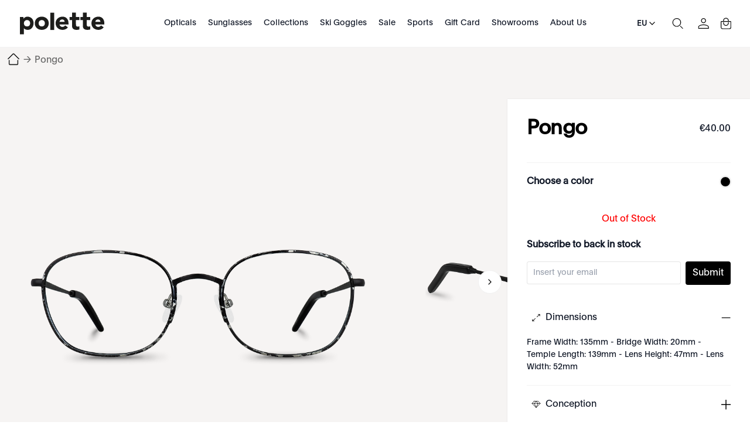

--- FILE ---
content_type: text/html; charset=utf-8
request_url: https://www.polette.com/eu/pongo.html
body_size: 47051
content:
<!DOCTYPE html><html lang="en" data-image-optimizing-origin="auto" data-media-backend="https://www.polette.com/media/" class="jyLang_eu" data-scroll-lock=""><head><base href="https://www.polette.com/eu/"><style data-rc-order="prependQueue" data-rc-priority="-999" data-css-hash="b0zley" data-token-hash="3ghgn0">a.css-rf1ca6{color:#1677ff;text-decoration:none;background-color:transparent;outline:none;cursor:pointer;transition:color 0.3s;-webkit-text-decoration-skip:objects;}a.css-rf1ca6:hover{color:#69b1ff;}a.css-rf1ca6:active{color:#0958d9;}a.css-rf1ca6:active,a.css-rf1ca6:hover{text-decoration:none;outline:0;}a.css-rf1ca6:focus{text-decoration:none;outline:0;}a.css-rf1ca6[disabled]{color:rgba(0,0,0,0.25);cursor:not-allowed;}.css-rf1ca6 a{color:#1677ff;text-decoration:none;background-color:transparent;outline:none;cursor:pointer;transition:color 0.3s;-webkit-text-decoration-skip:objects;}.css-rf1ca6 a:hover{color:#69b1ff;}.css-rf1ca6 a:active{color:#0958d9;}.css-rf1ca6 a:active,.css-rf1ca6 a:hover{text-decoration:none;outline:0;}.css-rf1ca6 a:focus{text-decoration:none;outline:0;}.css-rf1ca6 a[disabled]{color:rgba(0,0,0,0.25);cursor:not-allowed;}.css-rf1ca6.anticon{display:inline-flex;align-items:center;color:inherit;font-style:normal;line-height:0;text-align:center;text-transform:none;vertical-align:-0.125em;text-rendering:optimizeLegibility;-webkit-font-smoothing:antialiased;-moz-osx-font-smoothing:grayscale;}.css-rf1ca6.anticon >*{line-height:1;}.css-rf1ca6.anticon svg{display:inline-block;}.css-rf1ca6.anticon .anticon .anticon-icon{display:block;}</style><style data-rc-order="prependQueue" data-rc-priority="-999" data-css-hash="ty1lm5" data-token-hash="3ghgn0">.css-rf1ca6.ant-drawer{font-family:-apple-system,BlinkMacSystemFont,'Segoe UI',Roboto,'Helvetica Neue',Arial,'Noto Sans',sans-serif,'Apple Color Emoji','Segoe UI Emoji','Segoe UI Symbol','Noto Color Emoji';font-size:14px;box-sizing:border-box;}.css-rf1ca6.ant-drawer::before,.css-rf1ca6.ant-drawer::after{box-sizing:border-box;}.css-rf1ca6.ant-drawer [class^="ant-drawer"],.css-rf1ca6.ant-drawer [class*=" ant-drawer"]{box-sizing:border-box;}.css-rf1ca6.ant-drawer [class^="ant-drawer"]::before,.css-rf1ca6.ant-drawer [class*=" ant-drawer"]::before,.css-rf1ca6.ant-drawer [class^="ant-drawer"]::after,.css-rf1ca6.ant-drawer [class*=" ant-drawer"]::after{box-sizing:border-box;}.css-rf1ca6.ant-drawer{position:fixed;top:0;right:0;bottom:0;left:0;z-index:1000;pointer-events:none;color:rgba(0,0,0,0.88);}.css-rf1ca6.ant-drawer-pure{position:relative;background:#ffffff;display:flex;flex-direction:column;}.css-rf1ca6.ant-drawer-pure.ant-drawer-left{box-shadow:6px 0 16px 0 rgba(0, 0, 0, 0.08),3px 0 6px -4px rgba(0, 0, 0, 0.12),9px 0 28px 8px rgba(0, 0, 0, 0.05);}.css-rf1ca6.ant-drawer-pure.ant-drawer-right{box-shadow:-6px 0 16px 0 rgba(0, 0, 0, 0.08),-3px 0 6px -4px rgba(0, 0, 0, 0.12),-9px 0 28px 8px rgba(0, 0, 0, 0.05);}.css-rf1ca6.ant-drawer-pure.ant-drawer-top{box-shadow:0 6px 16px 0 rgba(0, 0, 0, 0.08),0 3px 6px -4px rgba(0, 0, 0, 0.12),0 9px 28px 8px rgba(0, 0, 0, 0.05);}.css-rf1ca6.ant-drawer-pure.ant-drawer-bottom{box-shadow:0 -6px 16px 0 rgba(0, 0, 0, 0.08),0 -3px 6px -4px rgba(0, 0, 0, 0.12),0 -9px 28px 8px rgba(0, 0, 0, 0.05);}.css-rf1ca6.ant-drawer-inline{position:absolute;}.css-rf1ca6.ant-drawer .ant-drawer-mask{position:absolute;top:0;right:0;bottom:0;left:0;z-index:1000;background:rgba(0,0,0,0.45);pointer-events:auto;}.css-rf1ca6.ant-drawer .ant-drawer-content-wrapper{position:absolute;z-index:1000;max-width:100vw;transition:all 0.3s;}.css-rf1ca6.ant-drawer .ant-drawer-content-wrapper-hidden{display:none;}.css-rf1ca6.ant-drawer-left>.ant-drawer-content-wrapper{top:0;bottom:0;left:0;box-shadow:6px 0 16px 0 rgba(0, 0, 0, 0.08),3px 0 6px -4px rgba(0, 0, 0, 0.12),9px 0 28px 8px rgba(0, 0, 0, 0.05);}.css-rf1ca6.ant-drawer-right>.ant-drawer-content-wrapper{top:0;right:0;bottom:0;box-shadow:-6px 0 16px 0 rgba(0, 0, 0, 0.08),-3px 0 6px -4px rgba(0, 0, 0, 0.12),-9px 0 28px 8px rgba(0, 0, 0, 0.05);}.css-rf1ca6.ant-drawer-top>.ant-drawer-content-wrapper{top:0;left:0;right:0;box-shadow:0 6px 16px 0 rgba(0, 0, 0, 0.08),0 3px 6px -4px rgba(0, 0, 0, 0.12),0 9px 28px 8px rgba(0, 0, 0, 0.05);}.css-rf1ca6.ant-drawer-bottom>.ant-drawer-content-wrapper{bottom:0;left:0;right:0;box-shadow:0 -6px 16px 0 rgba(0, 0, 0, 0.08),0 -3px 6px -4px rgba(0, 0, 0, 0.12),0 -9px 28px 8px rgba(0, 0, 0, 0.05);}.css-rf1ca6.ant-drawer .ant-drawer-content{display:flex;flex-direction:column;width:100%;height:100%;overflow:auto;background:#ffffff;pointer-events:auto;}.css-rf1ca6.ant-drawer .ant-drawer-header{display:flex;flex:0;align-items:center;padding:16px 24px;font-size:16px;line-height:1.5;border-bottom:1px solid rgba(5,5,5,0.06);}.css-rf1ca6.ant-drawer .ant-drawer-header-title{display:flex;flex:1;align-items:center;min-width:0;min-height:0;}.css-rf1ca6.ant-drawer .ant-drawer-extra{flex:none;}.css-rf1ca6.ant-drawer .ant-drawer-close{display:inline-flex;width:24px;height:24px;border-radius:4px;justify-content:center;align-items:center;color:rgba(0,0,0,0.45);font-weight:600;font-size:16px;font-style:normal;line-height:1;text-align:center;text-transform:none;text-decoration:none;background:transparent;border:0;cursor:pointer;transition:all 0.2s;text-rendering:auto;}.css-rf1ca6.ant-drawer .ant-drawer-close.ant-drawer-close-end{margin-left:8px;}.css-rf1ca6.ant-drawer .ant-drawer-close:not(.ant-drawer-close-end){margin-right:8px;}.css-rf1ca6.ant-drawer .ant-drawer-close:hover{color:rgba(0,0,0,0.88);background-color:rgba(0,0,0,0.06);text-decoration:none;}.css-rf1ca6.ant-drawer .ant-drawer-close:active{background-color:rgba(0,0,0,0.15);}.css-rf1ca6.ant-drawer .ant-drawer-close:focus-visible{outline:3px solid #262626;outline-offset:1px;transition:outline-offset 0s,outline 0s;}.css-rf1ca6.ant-drawer .ant-drawer-title{flex:1;margin:0;font-weight:600;font-size:16px;line-height:1.5;}.css-rf1ca6.ant-drawer .ant-drawer-body{flex:1;min-width:0;min-height:0;padding:24px;overflow:auto;}.css-rf1ca6.ant-drawer .ant-drawer-body .ant-drawer-body-skeleton{width:100%;height:100%;display:flex;justify-content:center;}.css-rf1ca6.ant-drawer .ant-drawer-footer{flex-shrink:0;padding:8px 16px;border-top:1px solid rgba(5,5,5,0.06);}.css-rf1ca6.ant-drawer-rtl{direction:rtl;}.css-rf1ca6.ant-drawer .ant-drawer-mask-motion-enter-start,.css-rf1ca6.ant-drawer .ant-drawer-mask-motion-appear-start,.css-rf1ca6.ant-drawer .ant-drawer-mask-motion-leave-start{transition:none;}.css-rf1ca6.ant-drawer .ant-drawer-mask-motion-enter-active,.css-rf1ca6.ant-drawer .ant-drawer-mask-motion-appear-active,.css-rf1ca6.ant-drawer .ant-drawer-mask-motion-leave-active{transition:all 0.3s;}.css-rf1ca6.ant-drawer .ant-drawer-mask-motion-enter,.css-rf1ca6.ant-drawer .ant-drawer-mask-motion-appear{opacity:0;}.css-rf1ca6.ant-drawer .ant-drawer-mask-motion-enter-active,.css-rf1ca6.ant-drawer .ant-drawer-mask-motion-appear-active{opacity:1;}.css-rf1ca6.ant-drawer .ant-drawer-mask-motion-leave{opacity:1;}.css-rf1ca6.ant-drawer .ant-drawer-mask-motion-leave-active{opacity:0;}.css-rf1ca6.ant-drawer .ant-drawer-panel-motion-left-enter-start,.css-rf1ca6.ant-drawer .ant-drawer-panel-motion-left-appear-start,.css-rf1ca6.ant-drawer .ant-drawer-panel-motion-left-leave-start{transition:none;}.css-rf1ca6.ant-drawer .ant-drawer-panel-motion-left-enter-active,.css-rf1ca6.ant-drawer .ant-drawer-panel-motion-left-appear-active,.css-rf1ca6.ant-drawer .ant-drawer-panel-motion-left-leave-active{transition:all 0.3s;}.css-rf1ca6.ant-drawer .ant-drawer-panel-motion-left-enter,.css-rf1ca6.ant-drawer .ant-drawer-panel-motion-left-appear{opacity:0.7;}.css-rf1ca6.ant-drawer .ant-drawer-panel-motion-left-enter-active,.css-rf1ca6.ant-drawer .ant-drawer-panel-motion-left-appear-active{opacity:1;}.css-rf1ca6.ant-drawer .ant-drawer-panel-motion-left-leave{opacity:1;}.css-rf1ca6.ant-drawer .ant-drawer-panel-motion-left-leave-active{opacity:0.7;}.css-rf1ca6.ant-drawer .ant-drawer-panel-motion-left-enter,.css-rf1ca6.ant-drawer .ant-drawer-panel-motion-left-appear{transform:translateX(-100%);}.css-rf1ca6.ant-drawer .ant-drawer-panel-motion-left-enter-active,.css-rf1ca6.ant-drawer .ant-drawer-panel-motion-left-appear-active{transform:none;}.css-rf1ca6.ant-drawer .ant-drawer-panel-motion-left-leave{transform:none;}.css-rf1ca6.ant-drawer .ant-drawer-panel-motion-left-leave-active{transform:translateX(-100%);}.css-rf1ca6.ant-drawer .ant-drawer-panel-motion-right-enter-start,.css-rf1ca6.ant-drawer .ant-drawer-panel-motion-right-appear-start,.css-rf1ca6.ant-drawer .ant-drawer-panel-motion-right-leave-start{transition:none;}.css-rf1ca6.ant-drawer .ant-drawer-panel-motion-right-enter-active,.css-rf1ca6.ant-drawer .ant-drawer-panel-motion-right-appear-active,.css-rf1ca6.ant-drawer .ant-drawer-panel-motion-right-leave-active{transition:all 0.3s;}.css-rf1ca6.ant-drawer .ant-drawer-panel-motion-right-enter,.css-rf1ca6.ant-drawer .ant-drawer-panel-motion-right-appear{opacity:0.7;}.css-rf1ca6.ant-drawer .ant-drawer-panel-motion-right-enter-active,.css-rf1ca6.ant-drawer .ant-drawer-panel-motion-right-appear-active{opacity:1;}.css-rf1ca6.ant-drawer .ant-drawer-panel-motion-right-leave{opacity:1;}.css-rf1ca6.ant-drawer .ant-drawer-panel-motion-right-leave-active{opacity:0.7;}.css-rf1ca6.ant-drawer .ant-drawer-panel-motion-right-enter,.css-rf1ca6.ant-drawer .ant-drawer-panel-motion-right-appear{transform:translateX(100%);}.css-rf1ca6.ant-drawer .ant-drawer-panel-motion-right-enter-active,.css-rf1ca6.ant-drawer .ant-drawer-panel-motion-right-appear-active{transform:none;}.css-rf1ca6.ant-drawer .ant-drawer-panel-motion-right-leave{transform:none;}.css-rf1ca6.ant-drawer .ant-drawer-panel-motion-right-leave-active{transform:translateX(100%);}.css-rf1ca6.ant-drawer .ant-drawer-panel-motion-top-enter-start,.css-rf1ca6.ant-drawer .ant-drawer-panel-motion-top-appear-start,.css-rf1ca6.ant-drawer .ant-drawer-panel-motion-top-leave-start{transition:none;}.css-rf1ca6.ant-drawer .ant-drawer-panel-motion-top-enter-active,.css-rf1ca6.ant-drawer .ant-drawer-panel-motion-top-appear-active,.css-rf1ca6.ant-drawer .ant-drawer-panel-motion-top-leave-active{transition:all 0.3s;}.css-rf1ca6.ant-drawer .ant-drawer-panel-motion-top-enter,.css-rf1ca6.ant-drawer .ant-drawer-panel-motion-top-appear{opacity:0.7;}.css-rf1ca6.ant-drawer .ant-drawer-panel-motion-top-enter-active,.css-rf1ca6.ant-drawer .ant-drawer-panel-motion-top-appear-active{opacity:1;}.css-rf1ca6.ant-drawer .ant-drawer-panel-motion-top-leave{opacity:1;}.css-rf1ca6.ant-drawer .ant-drawer-panel-motion-top-leave-active{opacity:0.7;}.css-rf1ca6.ant-drawer .ant-drawer-panel-motion-top-enter,.css-rf1ca6.ant-drawer .ant-drawer-panel-motion-top-appear{transform:translateY(-100%);}.css-rf1ca6.ant-drawer .ant-drawer-panel-motion-top-enter-active,.css-rf1ca6.ant-drawer .ant-drawer-panel-motion-top-appear-active{transform:none;}.css-rf1ca6.ant-drawer .ant-drawer-panel-motion-top-leave{transform:none;}.css-rf1ca6.ant-drawer .ant-drawer-panel-motion-top-leave-active{transform:translateY(-100%);}.css-rf1ca6.ant-drawer .ant-drawer-panel-motion-bottom-enter-start,.css-rf1ca6.ant-drawer .ant-drawer-panel-motion-bottom-appear-start,.css-rf1ca6.ant-drawer .ant-drawer-panel-motion-bottom-leave-start{transition:none;}.css-rf1ca6.ant-drawer .ant-drawer-panel-motion-bottom-enter-active,.css-rf1ca6.ant-drawer .ant-drawer-panel-motion-bottom-appear-active,.css-rf1ca6.ant-drawer .ant-drawer-panel-motion-bottom-leave-active{transition:all 0.3s;}.css-rf1ca6.ant-drawer .ant-drawer-panel-motion-bottom-enter,.css-rf1ca6.ant-drawer .ant-drawer-panel-motion-bottom-appear{opacity:0.7;}.css-rf1ca6.ant-drawer .ant-drawer-panel-motion-bottom-enter-active,.css-rf1ca6.ant-drawer .ant-drawer-panel-motion-bottom-appear-active{opacity:1;}.css-rf1ca6.ant-drawer .ant-drawer-panel-motion-bottom-leave{opacity:1;}.css-rf1ca6.ant-drawer .ant-drawer-panel-motion-bottom-leave-active{opacity:0.7;}.css-rf1ca6.ant-drawer .ant-drawer-panel-motion-bottom-enter,.css-rf1ca6.ant-drawer .ant-drawer-panel-motion-bottom-appear{transform:translateY(100%);}.css-rf1ca6.ant-drawer .ant-drawer-panel-motion-bottom-enter-active,.css-rf1ca6.ant-drawer .ant-drawer-panel-motion-bottom-appear-active{transform:none;}.css-rf1ca6.ant-drawer .ant-drawer-panel-motion-bottom-leave{transform:none;}.css-rf1ca6.ant-drawer .ant-drawer-panel-motion-bottom-leave-active{transform:translateY(100%);}</style><title>Pongo | Rectangular Grey Metal Glasses | polette - Polette Europe</title><meta property="product:price:currency" content="EUR" data-rh="true"><meta property="product:price:amount" content="40" data-rh="true"><meta name="robots" content="noindex,nofollow, max-image-preview:large" data-rh="true"><meta property="twitter:domain" content="polette.com" data-rh="true"><meta name="twitter:card" content="summary_large_image" data-rh="true"><meta name="twitter:image" content="https://www.polette.com/media/catalog/product/cache/f88f64aee80c3100ea74317cc0d5f54e/p/o/pongo-front-view.png" data-rh="true"><meta name="twitter:description" content="Discover Pongo. Rectangular grey metal glasses by polette. Affordable, handcrafted eyewear designed for modern tastes." data-rh="true"><meta name="twitter:title" content="Pongo | Rectangular Grey Metal Glasses | polette" data-rh="true"><meta property="twitter:url" content="https://www.polette.com/eu/pongo.html" data-rh="true"><meta property="og:image" content="https://www.polette.com/media/catalog/product/cache/f88f64aee80c3100ea74317cc0d5f54e/p/o/pongo-front-view.png" data-rh="true"><meta property="og:description" content="Discover Pongo. Rectangular grey metal glasses by polette. Affordable, handcrafted eyewear designed for modern tastes." data-rh="true"><meta property="og:title" content="Pongo | Rectangular Grey Metal Glasses | polette" data-rh="true"><meta property="og:type" content="product" data-rh="true"><meta property="og:url" content="https://www.polette.com/eu/pongo.html" data-rh="true"><meta name="description" content="Discover Pongo. Rectangular grey metal glasses by polette. Affordable, handcrafted eyewear designed for modern tastes." data-rh="true"><meta name="title" content="Pongo | Rectangular Grey Metal Glasses | polette" data-rh="true"><style id="react-aria-pressable-style">@layer {
  [data-react-aria-pressable] {
    touch-action: pan-x pan-y pinch-zoom;
  }
}</style><style data-rc-order="prependQueue" data-css-hash="1beszvs" data-token-hash="sgw1j2">.anticon{display:inline-flex;align-items:center;color:inherit;font-style:normal;line-height:0;text-align:center;text-transform:none;vertical-align:-0.125em;text-rendering:optimizeLegibility;-webkit-font-smoothing:antialiased;-moz-osx-font-smoothing:grayscale;}.anticon >*{line-height:1;}.anticon svg{display:inline-block;}.anticon .anticon .anticon-icon{display:block;}</style><meta charset="utf-8"><link rel="preconnect" href="https://www.googletagmanager.com" crossorigin=""><link rel="preconnect" href="https://www.google-analytics.com" crossorigin=""><meta http-equiv="X-UA-Compatible" content="IE=edge"><meta http-equiv="Pragma" content="no-cache"><meta http-equiv="Cache-Control" content="no-cache"><meta http-equiv="Expires" content="0"><meta name="viewport" content="width=device-width,minimum-scale=1,maximum-scale=1,user-scalable=no,viewport-fit=cover"><meta name="theme-color" content="#000"><link rel="manifest" href="/eu/polette-static-assets/manifest.json"><link rel="icon" href="/polette-static-assets/favicon.ico" type="image/x-icon"><link rel="apple-touch-icon" href="/polette-static-assets/icons/apple-touch-icon.png"><style>@font-face { font-family: 'MyPlain'; src: url('/media/wysiwyg/homepage/fonts/Plain-Regular.eot'); src: url('/media/wysiwyg/homepage/fonts/Plain-Regular.eot?#iefix') format('embedded-opentype'), url('/media/wysiwyg/homepage/fonts/Plain-Regular.otf') format('opentype'), url('/media/wysiwyg/homepage/fonts/Plain-Regular.woff2') format('woff2'), url('/media/wysiwyg/homepage/fonts/Plain-Regular.woff') format('woff'); font-style: normal; font-display: swap; } @font-face { font-family: 'font-bold'; src: url('/media/wysiwyg/homepage/fonts/Plain-Medium.eot'); src: url('/media/wysiwyg/homepage/fonts/Plain-Medium.eot?#iefix') format('embedded-opentype'), url('/media/wysiwyg/homepage/fonts/Plain-Medium.otf') format('opentype'), url('/media/wysiwyg/homepage/fonts/Plain-Medium.woff2') format('woff2'), url('/media/wysiwyg/homepage/fonts/Plain-Medium.woff') format('woff'); font-weight: 500; font-display: swap; font-style: normal; }</style><style>.rootBanner0905 { visibility: hidden; position: fixed; z-index: 200; left: 0; right: 0; top: 0; bottom: 0; background-color: rgba(0, 0, 0, 0.3); } .rootBanner0905 .b_box { font-family: "MyPlain", "sans-serif"; position: fixed; left: 0; right: 0; background: #fff; z-index: 99; bottom: 0; border: 1px solid rgba(0, 0, 0, 0.05); padding: 10px 20px; box-sizing: border-box; } .rootBanner0905 .b_info { height: 220px; font-size: 18px; font-style: normal; padding: 0 10px; font-weight: 400; line-height: 34px; box-sizing: border-box; display: flex; align-items: flex-start; justify-content: space-between; font-family: MyPlain, "sans-serif"; text-size-adjust: 100%; -webkit-font-smoothing: antialiased; } .rootBanner0905 .b_ctrls { display: flex; gap: 10px; justify-content: center; align-items: center; } .rootBanner0905 .b_ctrls .btn { padding: 5px 10px; height: 56px; border: 1px solid rgba(0, 0, 0, 0.05); border-radius: 100px; cursor: pointer; line-height: 1.1; text-align: center; display: flex; align-items: center; justify-content: center; width: 50%; box-sizing: border-box; } .rootBanner0905 .b_ctrls .light { background-color: #000; color: #fff; } @media screen and (min-width: 960px) { .rootBanner0905 { position: static; } .rootBanner0905 .b_box { display: flex; align-items: center; justify-content: space-between; left: 40px; right: 40px; bottom: 25px; border-radius: 100px; padding-left: 10px; padding-right: 10px; max-width: 80%; margin: 0 auto; height: auto; } .rootBanner0905 .b_info { height: auto; overflow-y: inherit; flex: 1; font-size: 16px; line-height: 1.2; } }</style><style>.indicator-root-1UM{height:calc(100% - 6rem)}.indicator-global-qmL{}.indicator-message-WMW{letter-spacing:.25em}.indicator-indicator-MAU{animation-direction:alternate;animation-duration:1.5s;animation-iteration-count:infinite;animation-name:indicator-pulse-dcm;animation-timing-function:cubic-bezier(.4,0,.2,1)}@keyframes indicator-pulse-dcm{0%{filter:grayscale(1);transform:scale(.75) rotate(-540deg)}to{filter:grayscale(0);transform:scale(1) rotate(0deg)}}.button-root-MFn{min-height:2.5rem;padding-bottom:calc(.5rem - 1px);padding-top:calc(.5rem + 1px);transition-duration:256ms;transition-property:background-color,border-color,color;transition-timing-function:var(--venia-global-anim-standard)}.button-root-MFn:active{transition-duration:128ms}.button-root-MFn:hover:disabled{pointer-events:none}.button-root_lowPriority-Qoh{}.button-root_normalPriority-1E0{}.button-root_highPriority-UpE{}.button-root_lowPriorityNegative-uax,.button-root_normalPriorityNegative-x-d{}.button-root_highPriorityNegative-gwK{}.button-content-TD8{}.checkbox-root-hF1{--stroke:var(--venia-global-color-gray-600);grid-template-areas:"input label";grid-template-columns:min-content 1fr}.checkbox-input-WEy{grid-area:input}.checkbox-icon-eiW{grid-area:input}.checkbox-icon-eiW svg{stroke:rgb(var(--stroke))}.checkbox-label-wHh{grid-area:label}.checkbox-input-WEy:disabled~.checkbox-label-wHh{cursor:default}.checkbox-input-WEy:checked:enabled+.checkbox-icon-eiW{--stroke:var(--venia-brand-color-1-700)}.checkbox-input-WEy:active:enabled,.checkbox-input-WEy:focus:enabled{box-shadow:-3px 3px rgb(var(--venia-brand-color-1-100));outline:none}.checkbox-input_shimmer-yEr{}.radio-root-Mbw{grid-template-areas:"input label";grid-template-columns:min-content 1fr}.radio-input-Mgy{grid-area:input}.radio-icon-QeD{grid-area:input}.radio-icon-QeD svg{stroke:rgb(var(--venia-global-color-gray-600))}.radio-label-n0x{grid-area:label}.radio-input-Mgy:checked+.radio-icon-QeD svg{stroke:rgb(var(--venia-brand-color-1-700))}.radio-input_shimmer-1vi{}.field-root-fSe{}.field-label-zVe{min-height:2.125rem}.field-input-2Mu{padding:calc(.375rem - 1px) calc(.625rem - 1px)}.field-input-2Mu:disabled{background:rgb(var(--venia-global-color-gray-100));border-color:rgb(var(--venia-global-color-gray-400));color:rgb(var(--venia-global-color-gray-darker))}.field-optional-EDv{}.textArea-input-Rk3{}.textArea-input_shimmer-SJm{font-size:1rem}.textInput-input-PzO{}.textInput-input_error-2j1{}.textInput-input_shimmer-BRC{font-size:1rem;padding:calc(.375rem - 1px) calc(.625rem - 1px)}.shimmer-root-N6z{}.shimmer-root-N6z:before{-webkit-animation-duration:1s;-webkit-animation-fill-mode:forwards;-webkit-animation-iteration-count:infinite;-webkit-animation-name:shimmer-shimmerAnimation-rGT;-webkit-animation-timing-function:linear;background-image:linear-gradient(to right,rgb(var(--venia-global-color-gray-50)/0) 0,rgb(var(--venia-global-color-gray-50)) 40%,rgb(var(--venia-global-color-gray-50)/0) 80%,rgb(var(--venia-global-color-gray-50)/0) 100%);background-repeat:none;background-size:var(--venia-global-maxWidth) 100%;content:"";height:100%;left:0;position:absolute;top:0;width:var(
        --venia-global-maxWidth
    );will-change:transform}.shimmer-root_rectangle-Hcb{min-height:1rem}.shimmer-root_button-AUG{}.shimmer-root_checkbox-Reu{}.shimmer-root_radio-y1q{}.shimmer-root_textArea-H8r{min-height:6.75rem}.shimmer-root_textInput-X-e{}.option-root-9Af{}.option-title-8KV{}.option-selection-2zF{}.option-selectionLabel-JfM{}.quantityStepper-root-vJR{--stroke:var(--venia-global-color-gray-600);grid-template-columns:1fr 4rem 1fr}.quantityStepper-wrap-lkv{}.quantityStepper-label-0V0:not(:focus):not(:active){height:1px;overflow:hidden;position:absolute;width:1px;clip:rect(0 0 0 0);clip-path:inset(100%);white-space:nowrap}.quantityStepper-button-oVh{stroke:rgb(var(--stroke))}.quantityStepper-button-oVh:hover{--stroke:rgb(var(--venia-global-color-gray-900));border-color:rgb(var(--stroke))}.quantityStepper-button-oVh:disabled,.quantityStepper-button-oVh:disabled:hover{--stroke:rgb(var(--venia-global-color-gray-400));border-color:rgb(var(--venia-global-color-gray-400))}.quantityStepper-button_decrement-Ftt{}.quantityStepper-button_increment-aXa{}.quantityStepper-icon--ig{touch-action:manipulation}.quantityStepper-input-tmo{}.productFullDetail-root-vAQ{}.productFullDetail-root_pdp-OXs{margin:0 auto!important;max-width:1400px!important}.productFullDetail-mainWrap-jt9{background-color:#f6f4f3;position:relative;z-index:2}.productFullDetail-main-tx2{align-items:flex-start;background-color:#f6f4f3;display:flex;height:660px;justify-content:flex-start;margin:0 auto;max-width:1440px;overflow:visible}.productFullDetail-preview-OOE{background-color:#f6f4f3;height:100vh;left:0;position:fixed;top:0;width:100%;z-index:22}.productFullDetail-preview-OOE .productFullDetail-close-8IW{background:url(/eu/close1.svg) no-repeat 50%/auto 40px;cursor:pointer;height:40px;position:absolute;right:20px;top:100px;transition:all .5s;width:40px;z-index:2}.productFullDetail-preview-OOE .productFullDetail-close-8IW:hover{transform:rotate(180deg) scale(1.2)}.productFullDetail-preview-OOE .productFullDetail-image-vWR{align-items:center;display:flex;height:100%;justify-content:center;width:100%}.productFullDetail-preview-OOE .productFullDetail-img-E1K{max-height:100%;max-width:100%}.productFullDetail-sideleft-MUw{box-sizing:border-box;overflow:hidden;position:relative;text-align:center;width:920px;z-index:0}.productFullDetail-sideleft-MUw .productFullDetail-swiper-nqr{background-color:transparent;box-sizing:border-box;height:100%;position:relative}.productFullDetail-sideleft-MUw .productFullDetail-wrapper-2Xo{height:660px}.productFullDetail-sideleft-MUw .productFullDetail-slide-WMT{align-items:center;cursor:pointer;display:flex;height:100%;justify-content:center;width:100%}.productFullDetail-sideleft-MUw .productFullDetail-slide-WMT .productFullDetail-img-E1K{max-height:100%;max-width:calc(100% - 100px);-o-object-fit:contain;object-fit:contain}.productFullDetail-sideleft-MUw .productFullDetail-imageContainer-ZfM{align-items:center;display:flex;height:100%;justify-content:center;width:100%}.productFullDetail-sideleft-MUw .productFullDetail-imgCurr-rrD{max-height:100%;max-width:100%;position:static}.productFullDetail-sideleft-MUw .productFullDetail-arrow-7R8{background:url(/eu/arrow1.svg) no-repeat 50% 50%;background-size:auto 100%;cursor:pointer;height:40px;position:absolute;top:50%;width:40px;z-index:2}.productFullDetail-sideleft-MUw .productFullDetail-arrowL-9HS{left:10px;transform:rotate(180deg)}.productFullDetail-sideleft-MUw .productFullDetail-arrowR-W4U{right:10px}.productFullDetail-sideleft-MUw .productFullDetail-point-qs-{bottom:20px}.productFullDetail-sideleft-MUw .productFullDetail-swiperBtns-Hfp{background-color:#f6f4f3;display:flex;justify-content:center;padding:22px 0}.productFullDetail-sideleft-MUw .productFullDetail-btnCompare-cBg{background-color:#000;border-radius:20px;color:#fff;cursor:pointer;font-size:14px;height:37px;line-height:37px;margin:0 auto;text-align:center;width:122px}.productFullDetail-sideright-R08 .productFullDetail-cnt-Bb4{background-color:#fff;box-shadow:0 0 2px 0 rgba(0,0,0,.1);left:0;min-height:600px;padding:33px 33px;position:absolute;right:0;top:0}.productFullDetail-sideright-R08 .productFullDetail-bartop-gC4{align-items:center;display:flex;justify-content:space-between}.productFullDetail-sideright-R08 .productFullDetail-bartop-gC4 .productFullDetail-pTitle-Ape{color:#000;flex:1;font-size:35px;font-style:normal;font-weight:600;letter-spacing:-.7px;line-height:1;word-break:break-word}.productFullDetail-sideright-R08 .productFullDetail-bartop-gC4 .productFullDetail-price-p6T{min-width:100px;text-align:right}.productFullDetail-sideright-R08 .productFullDetail-bartop-gC4 .productFullDetail-price-p6T .productFullDetail-p1-kbM{color:#696969;display:block;font-size:12px;font-weight:400;padding:0 2px;text-decoration:line-through}.productFullDetail-sideright-R08 .productFullDetail-bartop-gC4 .productFullDetail-price-p6T .productFullDetail-p2-t3z{color:#000;font-size:20px}.productFullDetail-sideright-R08 .productFullDetail-subTitle-5MB{border-bottom:1px solid rgba(0,0,0,.05);padding:20px 0}.productFullDetail-sideright-R08 .productFullDetail-subTitle-5MB .productFullDetail-t1-Jjn{padding-bottom:12px}.productFullDetail-sideright-R08 .productFullDetail-othercolor-oCa{align-items:center;display:flex;justify-content:space-between;padding:20px 0}.productFullDetail-sideright-R08 .productFullDetail-othercolor-oCa .productFullDetail-tabtitle-PmI{font-size:16px;font-weight:600}.productFullDetail-sideright-R08 .productFullDetail-othercolor-oCa .productFullDetail-tabItems-z7k{display:flex;justify-content:flex-end}.productFullDetail-sideright-R08 .productFullDetail-othercolor-oCa .productFullDetail-item-wkY{background-color:#fff;background-position:50%;background-repeat:no-repeat;background-size:cover;border:1px solid #fff;border-radius:50%;box-shadow:0 0 2px 1px rgba(0,0,0,.1);cursor:pointer;height:18px;margin-left:10px;width:18px}.productFullDetail-sideright-R08 .productFullDetail-othercolor-oCa .productFullDetail-item-wkY:hover{box-shadow:0 0 2px 1px rgba(0,0,0,.5)}.productFullDetail-btnNext-zmD{align-items:center;background-color:#000;border-radius:20px;box-sizing:border-box;color:#fff;cursor:pointer;display:flex;font-size:14px;height:40px;justify-content:center;margin:20px 0 0 0;padding:8px 31px;width:100%}.productFullDetail-btnNext-zmD:active{opacity:.3}.productFullDetail-btnNext-zmD:disabled{opacity:.3}.productFullDetail-btnBuyNow-6x8{background-color:#fff;border:1px solid #000;color:#000}.productFullDetail-sideright-R08 .productFullDetail-qaItems-crv{margin-top:24px}.productFullDetail-sideright-R08 .productFullDetail-qaItems-crv .productFullDetail-item-wkY .productFullDetail-tit-nfx{align-items:center;background:url(/eu/add1.svg) no-repeat 100% 50%/16px auto;cursor:pointer;display:flex;gap:10px;justify-content:flex-start;padding:0 0 0 0;-webkit-user-select:none;-moz-user-select:none;user-select:none}html.jyLang_ae_ar .productFullDetail-sideright-R08 .productFullDetail-qaItems-crv .productFullDetail-item-wkY .productFullDetail-tit-nfx{background:url(/eu/add1.svg) no-repeat 0 50%/16px auto}.productFullDetail-sideright-R08 .productFullDetail-qaItems-crv .productFullDetail-item-wkY .productFullDetail-tit-nfx:before{background-position:50% 50%;background-repeat:no-repeat;background-size:auto 16px;content:"";display:inline-block;height:16px;width:32px}.productFullDetail-sideright-R08 .productFullDetail-qaItems-crv .productFullDetail-item-wkY .productFullDetail-text-Q8k{display:none;font-size:14px;padding:20px 0 0 0}.productFullDetail-sideright-R08 .productFullDetail-qaItems-crv .productFullDetail-item-wkY .productFullDetail-text-Q8k pre{word-wrap:break-word;font-size:14px;white-space:pre-wrap}.productFullDetail-sideright-R08 .productFullDetail-qaItems-crv .productFullDetail-item-wkY{border-bottom:1px solid rgba(0,0,0,.05);padding:20px 0}.productFullDetail-sideright-R08 .productFullDetail-qaItems-crv .productFullDetail-item1-1Bn .productFullDetail-tit-nfx:before{background-image:url(/eu/turnon1.svg)}.productFullDetail-sideright-R08 .productFullDetail-qaItems-crv .productFullDetail-item2-cPa .productFullDetail-tit-nfx:before{background-image:url(/eu/diamond1.svg)}.productFullDetail-sideright-R08 .productFullDetail-qaItems-crv .productFullDetail-item3-Oxe .productFullDetail-tit-nfx:before{background-image:url(/eu/delivery1.svg)}.productFullDetail-sideright-R08 .productFullDetail-qaItems-crv .productFullDetail-item-wkY.productFullDetail-active-lPQ .productFullDetail-tit-nfx{background:url(/eu/reduce1.svg) no-repeat 100% 50%/16px auto}.productFullDetail-sideright-R08 .productFullDetail-qaItems-crv .productFullDetail-item-wkY.productFullDetail-active-lPQ .productFullDetail-text-Q8k{display:block}.productFullDetail-sideright-R08 .productFullDetail-im-GEy{background:url(/eu/im1.svg) no-repeat 0 50%/auto 16px;cursor:pointer;padding:20px 0 20px 32px}.productFullDetail-sideright-R08{box-sizing:border-box;margin-top:38px;position:relative;width:440px}.productFullDetail-mainWrap-jt9.productFullDetail-full-4iM .productFullDetail-main-tx2 .productFullDetail-swiperclose-ggi{background:url(/eu/close1.svg) no-repeat 50%/auto 40px;cursor:pointer;height:40px;position:absolute;right:40px;top:40px;transition:all .5s;width:40px;z-index:2}.productFullDetail-mainWrap-jt9.productFullDetail-full-4iM .productFullDetail-main-tx2 .productFullDetail-swiperclose-ggi:hover{transform:rotate(180deg) scale(1.2)}.productFullDetail-mainWrap-jt9.productFullDetail-full-4iM .productFullDetail-main-tx2 .productFullDetail-swiper-nqr{height:calc(100vh - 60px);padding-top:0}.productFullDetail-mainWrap-jt9.productFullDetail-full-4iM .productFullDetail-main-tx2 .productFullDetail-swiper-nqr .productFullDetail-wrapper-2Xo{height:calc(100vh - 60px)}.productFullDetail-mainWrap-jt9.productFullDetail-full-4iM .productFullDetail-main-tx2 .productFullDetail-swiper-nqr .productFullDetail-arrow-7R8{margin-top:-80px}.productFullDetail-mainWrap-jt9.productFullDetail-full-4iM .productFullDetail-main-tx2 .productFullDetail-swiper-nqr .productFullDetail-arrowL-9HS{left:20px}.productFullDetail-mainWrap-jt9.productFullDetail-full-4iM .productFullDetail-main-tx2 .productFullDetail-swiper-nqr .productFullDetail-arrowR-W4U{right:20px}.productFullDetail-mainWrap-jt9.productFullDetail-full-4iM .productFullDetail-main-tx2 .productFullDetail-swiper-nqr .productFullDetail-point-qs-{bottom:40px}.productFullDetail-mainWrap-jt9.productFullDetail-full-4iM .productFullDetail-main-tx2 .productFullDetail-swiperBtns-Hfp{display:none}.productFullDetail-mainWrap-jt9.productFullDetail-full-4iM .productFullDetail-main-tx2{height:100vh;width:100%}.productFullDetail-mainWrap-jt9.productFullDetail-full-4iM .productFullDetail-sideleft-MUw{width:100%}.productFullDetail-mainWrap-jt9.productFullDetail-full-4iM .productFullDetail-sideright-R08{opacity:0;width:0}.productFullDetail-main2-sBK{background-color:#fff;box-sizing:border-box;height:auto;margin:0 auto;max-width:1440px;padding:0 0 40px 0}.productFullDetail-main2-sBK .productFullDetail-sideleft-MUw{box-sizing:border-box;padding:40px}.productFullDetail-likeBox--m-{align-items:center;display:flex;flex-direction:column;overflow:hidden;padding-bottom:40px;width:100vw}.productFullDetail-likeBox--m- h2{color:var(--black,#000);font-size:75px;font-style:normal;font-weight:600;letter-spacing:-1.5px;line-height:100%;padding:100px 0;text-align:center}.productFullDetail-likeItems-ah-{display:grid;gap:2rem;padding:0 40px;box-sizing:border-box;grid-area:items;grid-template-columns:repeat(4,1fr);margin:0 auto;text-align:center;width:1400px}.productFullDetail-likeItems-ah- .productFullDetail-item-wkY{background-color:#f6f4f3;padding-bottom:136%;position:relative}.productFullDetail-likeItems-ah- .productFullDetail-item-wkY .productFullDetail-itemCnt-DQg{bottom:0;left:0;position:absolute;right:0;top:0;z-index:2}.productFullDetail-likeItems-ah- .productFullDetail-item-wkY .productFullDetail-itemCnt-DQg .productFullDetail-info-KXk{padding-left:20px;padding-top:5px;text-align:left}.productFullDetail-likeItems-ah- .productFullDetail-item-wkY .productFullDetail-itemCnt-DQg .productFullDetail-name-Jxi{height:20px;line-height:20px;overflow:hidden;text-overflow:ellipsis;white-space:nowrap}.productFullDetail-likeItems-ah- .productFullDetail-item-wkY .productFullDetail-itemCnt-DQg .productFullDetail-pic1-iAr,.productFullDetail-likeItems-ah- .productFullDetail-item-wkY .productFullDetail-itemCnt-DQg .productFullDetail-pic2-iM3{align-items:center;background-position:50%;background-repeat:no-repeat;background-size:contain;display:flex;height:80%;justify-content:center;margin:0 10px}.productFullDetail-likeItems-ah- .productFullDetail-item-wkY .productFullDetail-itemCnt-DQg .productFullDetail-pic2-iM3{display:none}.productFullDetail-likeItems-ah- .productFullDetail-item-wkY .productFullDetail-itemCnt-DQg:hover .productFullDetail-pic1-iAr{display:none}.productFullDetail-likeItems-ah- .productFullDetail-item-wkY .productFullDetail-itemCnt-DQg:hover .productFullDetail-pic2-iM3{display:flex}.productFullDetail-likeItems-ah- .productFullDetail-item-wkY .productFullDetail-price1--6P{color:#696969;font-size:12px;font-weight:400;padding-right:8px;text-decoration:line-through}.productFullDetail-outStock-yg9{align-items:center;color:red;display:flex;flex-direction:column;gap:1rem;padding:20px 0;text-align:center}.productFullDetail-notificationForm-Qoj{margin:0 auto;max-width:400px;width:100%}.jyWrap0906{opacity:0;transition:opacity .5s}.show{opacity:1}.productFullDetail-preOrder-KD6{color:red;font-size:14px}.productFullDetail-mobileBtns-M5t{display:none}.productFullDetail-pcBtns-j-P{display:block}@media (min-width:1201px){.productFullDetail-main2-sBK{min-height:340px}}@media (max-width:960px){.productFullDetail-main-tx2{flex-direction:column;height:auto;width:100%}.productFullDetail-main-tx2 .productFullDetail-sideleft-MUw{width:100%}.productFullDetail-main-tx2 .productFullDetail-sideleft-MUw .productFullDetail-swiper-nqr{height:362px;padding:0}.productFullDetail-main-tx2 .productFullDetail-sideleft-MUw .productFullDetail-imageContainer-ZfM{height:362px}.productFullDetail-sideleft-MUw .productFullDetail-slide-WMT .productFullDetail-img-E1K{width:80%}.productFullDetail-full-4iM .productFullDetail-sideleft-MUw .productFullDetail-slide-WMT .productFullDetail-img-E1K{width:100%}.productFullDetail-main-tx2 .productFullDetail-sideleft-MUw .productFullDetail-swiperBtns-Hfp{padding-bottom:37px}.productFullDetail-sideleft-MUw .productFullDetail-wrapper-2Xo{height:373px}.productFullDetail-sideleft-MUw .productFullDetail-point-qs-{bottom:0!important}.productFullDetail-main-tx2 .productFullDetail-sideright-R08{margin-top:0;width:100%}.productFullDetail-main-tx2 .productFullDetail-sideright-R08 .productFullDetail-cnt-Bb4{padding:10px 20px 20px;position:relative}.productFullDetail-main-tx2 .productFullDetail-sideright-R08 .productFullDetail-bartop-gC4{flex-direction:column;font-size:11px;justify-content:center;left:0;position:absolute;right:0;top:-60px}.productFullDetail-sideright-R08 .productFullDetail-bartop-gC4 .productFullDetail-price-p6T{font-size:16px;text-align:center;width:auto}.productFullDetail-main-tx2 .productFullDetail-sideright-R08 .productFullDetail-bartop-gC4 .productFullDetail-pTitle-Ape{font-size:16px}.productFullDetail-main-tx2 .productFullDetail-sideright-R08 .productFullDetail-bartop-gC4 .productFullDetail-price-p6T .productFullDetail-p1-kbM{display:inline-block}.productFullDetail-main-tx2 .productFullDetail-sideright-R08 .productFullDetail-subTitle-5MB{border-top:1px solid rgba(0,0,0,.05)}.productFullDetail-mobileBtns-M5t{display:block}.productFullDetail-pcBtns-j-P{display:none}.productFullDetail-main2-sBK .productFullDetail-sideleft-MUw{font-size:16px!important;padding:20px}.productFullDetail-likeBox--m- h2{font-size:35px;padding:30px 0}.productFullDetail-likeItems-ah-{gap:.5rem;padding:0 12px;width:100%;grid-template-columns:repeat(2,1fr)}.productFullDetail-likeItems-ah- .productFullDetail-item-wkY .productFullDetail-itemCnt-DQg{bottom:0;left:0;position:absolute;right:0;top:0;z-index:2}.productFullDetail-likeItems-ah- .productFullDetail-item-wkY .productFullDetail-itemCnt-DQg .productFullDetail-pic1-iAr,.productFullDetail-likeItems-ah- .productFullDetail-item-wkY .productFullDetail-itemCnt-DQg .productFullDetail-pic2-iM3{height:70%;margin:0 10px}.productFullDetail-mainWrap-jt9.productFullDetail-full-4iM .productFullDetail-main-tx2{height:auto}.productFullDetail-mainWrap-jt9.productFullDetail-full-4iM .productFullDetail-main-tx2 .productFullDetail-swiper-nqr .productFullDetail-arrowL-9HS{left:20px}.productFullDetail-mainWrap-jt9.productFullDetail-full-4iM .productFullDetail-main-tx2 .productFullDetail-swiper-nqr .productFullDetail-arrowR-W4U{right:20px}.productFullDetail-mainWrap-jt9.productFullDetail-full-4iM .productFullDetail-main-tx2 .productFullDetail-swiper-nqr .productFullDetail-point-qs-{bottom:40px}.productFullDetail-likeItems-ah- .productFullDetail-item-wkY .productFullDetail-itemCnt-DQg .productFullDetail-info-KXk{padding-left:10px}}@media (min-width:960px){.productFullDetail-root-vAQ{grid-template-areas:"images title" "images errors" "images options" "images quantity" "images cart" "images .";grid-template-columns:minmax(0,1.5625fr) minmax(0,1fr);grid-template-rows:repeat(5,min-content) 1fr [fold]}.productFullDetail-title-B8d{grid-template-columns:1fr max-content}}.productFullDetail-section-Huo{}.productFullDetail-sectionTitle-gu8{}.productFullDetail-title-B8d{grid-area:title}.productFullDetail-productName-6ZL{}.productFullDetail-productPrice-Aod{}.productFullDetail-imageCarousel-iFX{grid-area:images;grid-column:1/2;grid-row:1/fold}.productFullDetail-options-Cx9{grid-area:options}.productFullDetail-formErrors-Gra{grid-area:errors}.productFullDetail-quantity-5wC{grid-area:quantity}.productFullDetail-quantityTitle-2ps{}.productFullDetail-actions-thz{grid-area:cart}.productFullDetail-description-NWA{grid-column:1/span 1;grid-row:fold/span 1}.productFullDetail-descriptionTitle-92v{}.productFullDetail-details-ays{grid-column:2/span 1;grid-row:fold/span 1}.productFullDetail-detailsPageBuilder-mbs{grid-column:1/span 2;text-align:center}.productFullDetail-detailsPageBuilderList-Mup{list-style:none}@media (min-width:1024px){.productFullDetail-details-ays{align-self:stretch;border-top-width:1px;margin:0;padding-left:1.5rem;padding-right:1.5rem}}.productFullDetail-detailsTitle-whd{}.productFullDetail-related-xvj{grid-column:1/span 2}.productFullDetail-relatedTitle-P7d{}.productFullDetail-quantityRoot-5EC{grid-template-columns:auto 4rem auto}.productFullDetail-unavailableContainer-XEz{}.productFullDetail-actButton-3kg{}.productFullDetail-footPic-DYH{padding:0 0 10px 0;text-align:center}.productFullDetail-footPic-DYH p{text-align:center}.productFullDetail-footPic-DYH p img{display:inline-block}.productFullDetail-pro_label-nbv{background-color:#fff;border-radius:10px;color:#000;font-size:16px;left:20px;line-height:25px;padding:0 10px;position:absolute;top:24px;z-index:2}.productFullDetail-pro_label-nbv:hover{background-color:#000;color:#fff}.icon-root-VMv{touch-action:manipulation}.icon-icon-A2I{fill:var(--fill,none);stroke:var(--stroke,rgb(var(--venia-global-color-text)))}.icon-icon_desktop-v-0{}.errorView-errorBgContainer-FZy{font-size:20px;margin-top:-5rem;position:relative}.errorView-bgTransparent--Zw{background:none!important;border:none!important}.errorView-centerText-Y4f{color:#fff;font-size:20px;left:50%;position:absolute;text-align:center;top:50%;transform:translate(-50%,-50%);width:100%}.errorView-centerText-Y4f h1{color:#fff;font-size:195px;font-style:normal;font-weight:600;letter-spacing:-3.9px;line-height:80%;margin-bottom:30px}.errorView-centerText-Y4f p{font-size:20px;font-style:normal;font-weight:400;letter-spacing:-.4px;line-height:110%}.errorView-centerText-Y4f .errorView-btn-zqq{align-items:center;background:#fff;border-radius:100px;color:#000;cursor:pointer;display:inline-block;font-size:14px;gap:10px;justify-content:center;margin-top:30px;padding:8px 31px}@media screen and (max-width:768px){.errorView-errorBgContainer-FZy{margin-top:0}.errorView-centerText-Y4f h1{font-size:50px}.errorView-centerText-Y4f p{font-size:16px;font-style:normal;font-weight:400;line-height:140%;padding:0 54px}.errorView-centerText-Y4f p br{display:none}.errorView-centerText-Y4f a{font-size:14px;font-style:normal;font-weight:400;line-height:170%}}:root{--venia-global-anim-bounce:cubic-bezier(0.5,1.8,0.9,0.8);--venia-global-anim-in:cubic-bezier(0,0,0.2,1);--venia-global-anim-out:cubic-bezier(0.4,0,1,1);--venia-global-anim-standard:cubic-bezier(0.4,0,0.2,1);--venia-global-color-blue-100:194 200 255;--venia-global-color-blue-400:71 139 255;--venia-global-color-blue-700:31 57 255;--venia-global-color-gray-50:255 255 255;--venia-global-color-gray-100:244 245 245;--venia-global-color-gray-300:161 151 145;--venia-global-color-gray-400:181 184 186;--venia-global-color-gray-500:149 154 157;--venia-global-color-gray-600:118 123 127;--venia-global-color-gray-700:84 93 99;--venia-global-color-gray-900:23 32 38;--venia-global-color-gray:var(--venia-global-color-gray-100);--venia-global-color-gray-dark:var(--venia-global-color-gray-300);--venia-global-color-gray-darker:var(--venia-global-color-gray-600);--venia-global-color-green-500:45 157 120;--venia-global-color-orange:241 99 33;--venia-global-color-red-400:236 91 98;--venia-global-color-red-700:201 37 45;--venia-global-color-teal:var(--venia-global-color-blue-400);--venia-global-color-teal-light:var(--venia-global-color-gray-100);--venia-global-color-border:var(--venia-global-color-gray-300);--venia-global-color-error:var(--venia-global-color-red-700);--venia-global-color-text:var(--venia-global-color-gray-900);--venia-global-color-text-hint:var(--venia-global-color-gray-500);--venia-global-maxWidth:1440px;--venia-global-header-minHeight:5rem}@media (max-width:959px){:root{--venia-global-header-minHeight:3.5rem}}:root{--venia-brand-color-1-100:var(--venia-global-color-blue-100);--venia-brand-color-1-700:var(--venia-global-color-blue-700)}*{box-sizing:border-box}html{font-size:100%;font-weight:400;line-height:1;-moz-osx-font-smoothing:grayscale;-webkit-font-smoothing:antialiased}html[data-scroll-lock=true] body,html[data-scroll-lock=true]{height:100%;overflow:hidden;position:fixed;width:100%}body,button,input,select,textarea{color:#172026}body{margin:0;padding:0}h1,h2,h3,h4,h5,h6{font-size:1rem;font-weight:400;margin:0}h1{font-size:1.5rem}h2{font-size:1.25rem}a{color:currentColor;text-decoration:none}p{margin:0}dl,ol,ul{list-style-type:none;margin:0;padding:0}dd,dt{margin:0}button{-webkit-appearance:none;background:none;border:0;cursor:pointer;font-size:100%;padding:0;touch-action:manipulation;-webkit-user-select:none;-moz-user-select:none;user-select:none}button:disabled{cursor:default;touch-action:none}.braintree-sheet__content--form .braintree-form__field-group .braintree-form__field .braintree-form__hosted-field input.braintree-form__raw-input{color:#8f8f8f!important}.braintree-sheet__content--form .braintree-form__field-group .braintree-form__descriptor{color:#757575!important}.main-root-YLm{}.main-root_masked-YlY{}.main-page-hXb{min-height:100vh}.main-page_masked-X6Z{}.main-footerPlacehoder-2Kg{height:200px}@media screen and (max-width:960px){.main-w100-sdj{}}body,button,code,kbd,pre,samp{font-family:MyPlain,"sans-serif"!important}button,input,select,textarea{-moz-appearance:none;-webkit-appearance:none;appearance:none}button:focus-visible{outline:none}.Pimg-0 img{margin:0!important}form .text-error{font-size:12px;font-weight:400}.border-brand-dark,.hover_border-brand-dark:hover{border-color:#000!important}.border-brand-dark:hover,.hover_border-brand-dark:hover{opacity:.8!important}.pdp_text_description_layout{font-size:26px;margin:auto;max-width:60%}@media (max-width:768px){.pdp_text_description_layout{font-size:15px}}html{overflow-x:hidden}html.jyLang_ae_ar{direction:rtl;text-align:right}html.jyLang_ae_ar [class^=row-fullBleed-]{margin-left:0!important;margin:0 auto;transform:none!important;width:auto}html.jyLang_ae_ar .jyContentsUser{left:0!important;right:auto!important}.adyen-checkout__input:required{direction:ltr}:root{--venia-brand-color-1-700:0 0 0;--color-brand-dark:0 0 0!important;--venia-brand-color-1-100:0 0 0 0.1;--tw-ring-offset-shadow:0 0 0 0.1!important;--tw-ring-shadow:0 0 0!important;--tw-shadow:0 0 0!important;--color-brand-100:255 255 255!important}.skin-white{color:#fff}.skin-white .submenu{color:#000}.skin-white .arrowp path{fill:#fff}.skin-white .arrow{stroke:#fff}.logo_black,.logo_white{display:none}.skin-white .logo_white{display:block}.skin-black .logo_black{display:block}.skin-black{color:#000}.skin-black .arrowp path{fill:#000}.skin-black .arrow{stroke:#000}.arrowp path{fill:#000}.arrow{stroke:#000}.paymentpage ul{margin-top:20px}.headerSubMenu-swiper-container{box-sizing:border-box;clear:both;overflow:hidden;position:relative}.headerSubMenu-swiper-container .swiper-wrapper .swiper-slide{display:flex;flex-direction:column;transition:all .3s}.headerSubMenu-swiper-container .swiper-wrapper .swiper-slide .image{background-position:50%;background-repeat:no-repeat;background-size:cover;height:248px;width:220px}.headerSubMenu-swiper-container .swiper-wrapper .swiper-slide .name{line-height:20px;padding:10px 0 0 0;width:220px}.headerSubMenu-swiper-container .swiper-button-circle{background:url(/eu/arrow1.svg) no-repeat 50% 50%;background-size:auto 100%;cursor:pointer;height:40px;margin-top:-20px;position:absolute;top:50%;width:40px;z-index:2}.headerSubMenu-swiper-container .swiper-button-circle.sRight{right:0}.headerSubMenu-swiper-container .swiper-button-circle:hover{transform:scale(1.2)}.headerSubMenu-swiper-container .swiper-button-circle.sLeft{left:0;transform:rotate(180deg)}.headerSubMenu-swiper-container .swiper-button-circle.sLeft:hover{transform:scale(1.2) rotate(180deg)}.btn-white button{background:#fff;border:none;color:#000}.btn-white button :hover{background:#fff;color:#000}.g_scrollHidden{height:100vh;overflow:hidden}.root{transition:all .4s}@media (max-width:960px){.rootDisabled{transform:translateX(-50px)}}.aHere{font-weight:600;text-decoration:underline!important}.aHere:hover{text-decoration:none!important}:where(*).ant-btn-primary{background-color:#000}:where(*).ant-btn-primary:hover{opacity:.7}:where(*).ant-btn-primary:not(:disabled):not(.ant-btn-disabled):hover{background-color:rgba(0,0,0,.7)}:where(*).ant-btn{border-radius:20px}.css-dev-only-do-not-override-pr0fja a{color:#000!important}.css-dev-only-do-not-override-pr0fja.ant-btn-primary{background-color:#000}.css-dev-only-do-not-override-pr0fja.ant-btn-primary:hover{background-color:#000;opacity:.7}.css-dev-only-do-not-override-pr0fja.ant-modal-confirm-info .ant-modal-confirm-body>.anticon{color:#000}.css-1vr7spz.ant-btn-primary{background-color:#000}.css-1vr7spz.ant-btn-primary:hover{background-color:#000;opacity:.7}.css-1vr7spz.ant-modal-confirm-info .ant-modal-confirm-body>.anticon{color:#000}.css-1vr7spz a{color:#000!important}.css-dev-only-do-not-override-pr0fja.ant-btn-primary:not(:disabled):not(.ant-btn-disabled):hover{background-color:#000}.ant-modal-confirm .ant-modal-confirm-body>.anticon{color:#000!important}.ant-select:not(.ant-select-disabled):not(.ant-select-customize-input):not(.ant-pagination-size-changer):hover .ant-select-selector{border-color:#000;box-shadow:none}.ant-select-focused.ant-select:not(.ant-selectdisabled):not(.ant-select-customize input):not(.antpagination-size-changer) .ant-select-selector{border-color:#000;box-shadow:none}.ant-select-dropdown .ant-select-item-option-selected:not(.ant-select-item-option-disabled){background-color:rgba(0,0,0,.05)}.ant-input-focused,.ant-input:focus,.ant-input:hover{border-color:#000}.ant-tabs-ink-bar{background:#000!important}.ant-tabs-tab-btn{color:#000!important}.ant-input:focus{}.ant-tabs-tab-btn{font-size:20px!important;font-weight:500}.ant-tabs-tab-active{background:#000!important}.ant-tabs-tab-active .ant-tabs-tab-btn{color:#fff!important}.swiper-button-disabled,.swiper-button-disabled{opacity:0!important}.swiper-button-next,.swiper-container-rtl .swiper-button-prev{opacity:1!important}.swiper-pagination-bullet-active{background-color:#000!important}.buttonDisabeld{opacity:.3!important;pointer-events:none}.focus_shadow-radioFocus:focus{box-shadow:none!important}.htmlNoScroll{height:100vh;overflow:hidden}.block_productItemsWrap_0507{padding:10px 0 20px 0}.block_productItemsWrap_0507 div[class^=products-galleryItems-]{display:grid;grid-template-columns:repeat(4,1fr);margin:0 auto;width:100%}.block_productItemsWrap_0507 div[class^=item-root-]{background-color:#f6f4f3;box-sizing:border-box;padding:0 20px 20px 20px;text-align:left}.block_productItemsWrap_0507 div[class^=item-actionsContainer-]{display:none}@media (max-width:960px){.block_productItemsWrap_0507 div[class^=products-galleryItems-]{grid-template-columns:repeat(2,1fr)}}.jy0604_price_AED{display:inline-block}.focus_shadow-inputFocus:focus{--tw-shadow:none!important}.stroke-brand-base{stroke:#333!important}.swiper-zoom-container>img{transition:all .5s}.jyDisabled{opacity:.5;pointer-events:none}.jyActive{opacity:1;pointer-events:all}.fullLoadingMask{align-items:center;background-color:hsla(0,0%,100%,.9);bottom:0;display:flex;justify-content:center;left:0;position:fixed;right:0;text-align:center;top:0;z-index:100}.g_hide{display:none!important}.g_h1{position:absolute;clip:rect(1px,1px,1px,1px);border:0;clip-path:inset(0 0 99.9% 99.9%);height:1px;overflow:hidden;padding:0;width:1px}.checkout_service1024 .sItem{background-position:50% 0;background-repeat:no-repeat;background-size:auto 16px;line-height:20px;margin-top:12px;padding-top:24px;text-align:center}.checkout_service1024 .sItem1{background-image:url(/eu/note1.svg)}.checkout_service1024 .sItem2{background-image:url(/eu/note2.svg)}.checkout_service1024 .sItem3{background-image:url(/eu/note3.svg)}.g_foot_icon_1{background:url(/eu/otherweb1.svg) no-repeat 50% 50%/contain;display:inline-block;height:16px;width:16px}.g_foot_icon_2{background:url(/eu/otherweb2.svg) no-repeat 50% 50%/contain;display:inline-block;height:16px;width:16px}.g_foot_icon_3{background:url(/eu/otherweb3.svg) no-repeat 50% 50%/contain;display:inline-block;height:16px;width:16px}.g_foot_icon_4{background:url(/eu/otherweb4.svg) no-repeat 50% 50%/contain;display:inline-block;height:16px;width:16px}.g_lcp_box{position:relative;z-index:0}.g_lcp_box img{height:100vh;left:0;opacity:.01;position:absolute;top:0;width:100vw;z-index:0}#chat-widget-container{transform:translate(-1000px)}#chat-widget-container.transNormal{transform:translate(0)}.f1_wrap{box-sizing:border-box;display:flex;flex-direction:column;font-size:14px;line-height:2em;margin:0 auto;max-width:1440px;padding:0 80px}.f1_wrap a{color:#000}.f1_wrap a:hover{background:none;color:#000;text-decoration:underline}.f1_box1{display:flex;justify-content:space-between;margin:0 auto;width:1200px}.f1_box1_item1{color:var(--black,#000);display:flex;flex-direction:column;font-family:Plain;font-size:35px;font-style:normal;font-weight:600;letter-spacing:-.7px;line-height:120%}.f1_box1_item1 .desc{font-family:Plain;font-size:15px;font-weight:400}.f1_box1_item1 .imgs{align-items:center;display:flex;gap:10px;padding:20px 0}.f1_box1_item2{display:flex;font-family:Plain;font-size:14px;font-weight:400;gap:10px;justify-content:flex-end;letter-spacing:-.28px;line-height:150%}.f1_box1_item2 .sub{padding-left:90px}.f1_box1_item2 .selftitle{padding:20px 0}.jyLang_ae_ar .selftitle{font-size:18px;font-weight:500}.f1_box1_item2 .items{list-style:none;margin:0;padding:0}.f1_box1_item2 .items li{font-size:20px;list-style:none;margin:0;padding:0 0 4px 0}.f1_box2{align-items:center;clear:both;direction:ltr;display:flex;flex-direction:row;justify-content:space-between;margin:0 auto;padding:100px 0 20px 0;width:1200px}.f1_box2_item1{align-items:center;display:flex;justify-content:flex-start}.f1_box2_item1 .svg,.f1_box2_item1 svg{margin-right:12px}.f1_box2_item2{}.f1_box2_item2 a{display:inline-block;font-size:14px;margin:0 10px}.f1_box2_item3{background:url(/eu/lang-switch.svg) no-repeat 0 50%/auto 20px;float:right;padding:0 0 0 20px}.f1_box2_item3 select{border:1px solid rgba(0,0,0,.1);border-radius:10px;color:#000;margin:0 0 0 10px;padding:0 19px!important}.f1_box3{border-top:1px solid rgba(0,0,0,.05);margin:0 auto;padding:40px 0;text-align:center;width:1200px}.seLangBox{}@media screen and (min-width:960px) and (max-width:1400px){.f1_box1{width:100%}.f1_box2{padding:20px 0;width:100%}.f1_box3{width:auto}}@media screen and (max-width:960px){.f1_wrap{padding:0;width:auto}.f1_box1,.f1_box2,.f1_box3{width:100%}.f1_box1{flex-direction:column;justify-content:center}.f1_box1_item1{width:100%}.f1_box1_item1 .imgs{justify-content:center}.f1_box1_item1 .desc{font-size:14px;letter-spacing:-.4px;line-height:110%;text-align:center}.f1_box1_item2{justify-content:space-around;padding:30px 0 0 0;text-align:center}.f1_box1_item2 .selftitle{display:none}.f1_box1_item2 .sub{padding:0}.f1_box2{display:flex;flex-direction:column;padding:20px 0 0 0}.f1_box2_item1{align-items:center;display:flex;float:none;justify-content:center}.f1_box2_item2{padding:20px 0 10px 0;text-align:center}.f1_box2_item2 a{font-size:11px}.f1_box1_item2 .items li{font-size:14px;line-height:150%}.f1_box2_item3{float:none;padding:20px 0 20px 16px!important;text-align:center}.f1_box3{letter-spacing:-.28px;padding:30px 40px}.f1_box3 .item2{display:block;padding-top:1em}}.a-link{text-decoration:none!important}.a-link:hover{text-decoration:underline!important}.f1_box4{text-align:center}.f1_box4 .title{font-size:16px;font-weight:600}.f1_box4 .items{align-items:center;display:flex;gap:16px;justify-content:center;padding:10px 10px 0 10px}.f1_box4 .items img{height:85px}@media screen and (max-width:960px){.f1_box4 .items{display:grid;gap:2px;grid-template-columns:repeat(2,1fr)}.f1_box4 .items img{height:40px;margin:0 auto}}*,:after,:before{--tw-border-spacing-x:0;--tw-border-spacing-y:0;--tw-translate-x:0;--tw-translate-y:0;--tw-rotate:0;--tw-skew-x:0;--tw-skew-y:0;--tw-scale-x:1;--tw-scale-y:1;--tw-pan-x: ;--tw-pan-y: ;--tw-pinch-zoom: ;--tw-scroll-snap-strictness:proximity;--tw-gradient-from-position: ;--tw-gradient-via-position: ;--tw-gradient-to-position: ;--tw-ordinal: ;--tw-slashed-zero: ;--tw-numeric-figure: ;--tw-numeric-spacing: ;--tw-numeric-fraction: ;--tw-ring-inset: ;--tw-ring-offset-width:0px;--tw-ring-offset-color:#fff;--tw-ring-color:rgba(59,130,246,.5);--tw-ring-offset-shadow:0 0 #0000;--tw-ring-shadow:0 0 #0000;--tw-shadow:0 0 #0000;--tw-shadow-colored:0 0 #0000;--tw-blur: ;--tw-brightness: ;--tw-contrast: ;--tw-grayscale: ;--tw-hue-rotate: ;--tw-invert: ;--tw-saturate: ;--tw-sepia: ;--tw-drop-shadow: ;--tw-backdrop-blur: ;--tw-backdrop-brightness: ;--tw-backdrop-contrast: ;--tw-backdrop-grayscale: ;--tw-backdrop-hue-rotate: ;--tw-backdrop-invert: ;--tw-backdrop-opacity: ;--tw-backdrop-saturate: ;--tw-backdrop-sepia: ;--tw-contain-size: ;--tw-contain-layout: ;--tw-contain-paint: ;--tw-contain-style: }::backdrop{--tw-border-spacing-x:0;--tw-border-spacing-y:0;--tw-translate-x:0;--tw-translate-y:0;--tw-rotate:0;--tw-skew-x:0;--tw-skew-y:0;--tw-scale-x:1;--tw-scale-y:1;--tw-pan-x: ;--tw-pan-y: ;--tw-pinch-zoom: ;--tw-scroll-snap-strictness:proximity;--tw-gradient-from-position: ;--tw-gradient-via-position: ;--tw-gradient-to-position: ;--tw-ordinal: ;--tw-slashed-zero: ;--tw-numeric-figure: ;--tw-numeric-spacing: ;--tw-numeric-fraction: ;--tw-ring-inset: ;--tw-ring-offset-width:0px;--tw-ring-offset-color:#fff;--tw-ring-color:rgba(59,130,246,.5);--tw-ring-offset-shadow:0 0 #0000;--tw-ring-shadow:0 0 #0000;--tw-shadow:0 0 #0000;--tw-shadow-colored:0 0 #0000;--tw-blur: ;--tw-brightness: ;--tw-contrast: ;--tw-grayscale: ;--tw-hue-rotate: ;--tw-invert: ;--tw-saturate: ;--tw-sepia: ;--tw-drop-shadow: ;--tw-backdrop-blur: ;--tw-backdrop-brightness: ;--tw-backdrop-contrast: ;--tw-backdrop-grayscale: ;--tw-backdrop-hue-rotate: ;--tw-backdrop-invert: ;--tw-backdrop-opacity: ;--tw-backdrop-saturate: ;--tw-backdrop-sepia: ;--tw-contain-size: ;--tw-contain-layout: ;--tw-contain-paint: ;--tw-contain-style: }*,:after,:before{border-color:#e5e7eb;border-style:solid;border-width:0;box-sizing:border-box}:after,:before{--tw-content:""}:host,html{line-height:1.5;-webkit-text-size-adjust:100%;font-family:Muli,sans-serif;font-feature-settings:normal;font-variation-settings:normal;-moz-tab-size:4;-o-tab-size:4;tab-size:4;-webkit-tap-highlight-color:transparent}body{line-height:inherit;margin:0}hr{border-top-width:1px;color:inherit;height:0}abbr:where([title]){-webkit-text-decoration:underline dotted;text-decoration:underline dotted}h1,h2,h3,h4,h5,h6{font-size:inherit;font-weight:inherit}a{color:inherit;text-decoration:inherit}b,strong{font-weight:bolder}code,kbd,pre,samp{font-family:ui-monospace,SFMono-Regular,Menlo,Monaco,Consolas,Liberation Mono,Courier New,monospace;font-feature-settings:normal;font-size:1em;font-variation-settings:normal}small{font-size:80%}sub,sup{font-size:75%;line-height:0;position:relative;vertical-align:baseline}sub{bottom:-.25em}sup{top:-.5em}table{border-collapse:collapse;border-color:inherit;text-indent:0}button,input,optgroup,select,textarea{color:inherit;font-family:inherit;font-feature-settings:inherit;font-size:100%;font-variation-settings:inherit;font-weight:inherit;letter-spacing:inherit;line-height:inherit;margin:0;padding:0}button,select{text-transform:none}button,input:where([type=button]),input:where([type=reset]),input:where([type=submit]){-webkit-appearance:button;background-color:transparent;background-image:none}:-moz-focusring{outline:auto}:-moz-ui-invalid{box-shadow:none}progress{vertical-align:baseline}::-webkit-inner-spin-button,::-webkit-outer-spin-button{height:auto}[type=search]{-webkit-appearance:textfield;outline-offset:-2px}::-webkit-search-decoration{-webkit-appearance:none}::-webkit-file-upload-button{-webkit-appearance:button;font:inherit}summary{display:list-item}blockquote,dd,dl,figure,h1,h2,h3,h4,h5,h6,hr,p,pre{margin:0}fieldset{margin:0;padding:0}legend{padding:0}menu,ol,ul{list-style:none;margin:0;padding:0}dialog{padding:0}textarea{resize:vertical}input::-moz-placeholder,textarea::-moz-placeholder{color:#9ca3af;opacity:1}input::placeholder,textarea::placeholder{color:#9ca3af;opacity:1}[role=button],button{cursor:pointer}:disabled{cursor:default}audio,canvas,embed,iframe,img,object,svg,video{display:block;vertical-align:middle}img,video{height:auto;max-width:100%}[hidden]:where(:not([hidden=until-found])){display:none}:root{--color-brand-100:194 200 255;--color-brand-400:61 132 255;--color-brand-600:41 84 255;--color-brand-700:31 57 255;--color-brand-800:23 43 196;--color-brand-base:61 132 255;--color-brand-dark:41 84 255;--color-brand-darkest:23 43 196;--color-brand-light:194 200 255}.container{width:100%}@media (min-width:480px){.container{max-width:480px}}@media (min-width:640px){.container{max-width:640px}}@media (min-width:800px){.container{max-width:800px}}@media (min-width:960px){.container{max-width:960px}}@media (min-width:1120px){.container{max-width:1120px}}@media (min-width:1280px){.container{max-width:1280px}}@media (min-width:1440px){.container{max-width:1440px}}@media (min-width:1600px){.container{max-width:1600px}}@media (min-width:1920px){.container{max-width:1920px}}.sr-only{height:1px;margin:-1px;overflow:hidden;padding:0;position:absolute;width:1px;clip:rect(0,0,0,0);border-width:0;white-space:nowrap}.pointer-events-none{pointer-events:none}.pointer-events-auto{pointer-events:auto}.visible{visibility:visible}.invisible{visibility:hidden}.static{position:static}.fixed{position:fixed}.absolute{position:absolute}.relative{position:relative}.sticky{position:sticky}.inset{inset:1.5rem}.bottom{bottom:1.5rem}.bottom-0{bottom:0}.bottom-\[-7px\]{bottom:-7px}.bottom-md{bottom:2rem}.end{inset-inline-end:1.5rem}.left{left:1.5rem}.left-0{left:0}.left-1\/2{left:50%}.left-\[-100vw\]{left:-100vw}.left-\[-24px\]{left:-24px}.left-\[-3\.5em\]{left:-3.5em}.left-\[3\.5em\]{left:3.5em}.left-auto{left:auto}.left-sm{left:1.5rem}.left-xs{left:1rem}.right{right:1.5rem}.right-0{right:0}.right-1{right:.25rem}.right-5{right:1.25rem}.right-\[-24px\]{right:-24px}.right-auto{right:auto}.top{top:1.5rem}.top-0{top:0}.top-1\.5{top:.375rem}.top-2\/4{top:50%}.top-9{top:2.25rem}.top-\[-7px\]{top:-7px}.top-\[110\%\]{top:110%}.top-\[5\.5rem\]{top:5.5rem}.top-auto{top:auto}.top-full{top:100%}.top-lg{top:3rem}.z-behind{z-index:-1}.z-button{z-index:20}.z-dialog{z-index:80}.z-dropdown{z-index:23}.z-foreground{z-index:10}.z-header{z-index:40}.z-mask{z-index:60}.z-menu{z-index:70}.z-surface{z-index:1}.z-toast{z-index:90}.order-1{order:1}.order-first{order:-9999}.col-auto{grid-column:auto}.col-span-1{grid-column:span 1/span 1}.col-span-3{grid-column:span 3/span 3}.col-span-6{grid-column:span 6/span 6}.col-start-1{grid-column-start:1}.col-start-2{grid-column-start:2}.col-start-3{grid-column-start:3}.col-start-auto{grid-column-start:auto}.col-end-10{grid-column-end:10}.col-end-11{grid-column-end:11}.col-end-4{grid-column-end:4}.col-end-span1{grid-column-end:span 1}.col-end-span2{grid-column-end:span 2}.row-start-1{grid-row-start:1}.row-start-2{grid-row-start:2}.row-start-3{grid-row-start:3}.row-end-4{grid-row-end:4}.float-left{float:left}.-m-xs{margin:-1rem}.m{margin:1.5rem}.m-0{margin:0}.m-auto{margin:auto}.m-xs{margin:1rem}.-mx-5{margin-left:-1.25rem;margin-right:-1.25rem}.mx{margin-left:1.5rem;margin-right:1.5rem}.mx-0{margin-left:0;margin-right:0}.mx-0\.5{margin-left:.125rem;margin-right:.125rem}.mx-1\.5{margin-left:.375rem;margin-right:.375rem}.mx-3{margin-left:.75rem;margin-right:.75rem}.mx-5{margin-left:1.25rem;margin-right:1.25rem}.mx-auto{margin-left:auto;margin-right:auto}.mx-sm{margin-left:1.5rem;margin-right:1.5rem}.mx-xs{margin-left:1rem;margin-right:1rem}.my-0{margin-bottom:0;margin-top:0}.my-2{margin-bottom:.5rem;margin-top:.5rem}.my-4{margin-bottom:1rem;margin-top:1rem}.my-lg{margin-bottom:3rem;margin-top:3rem}.my-md{margin-bottom:2rem;margin-top:2rem}.my-sm{margin-bottom:1.5rem;margin-top:1.5rem}.my-xs{margin-bottom:1rem;margin-top:1rem}.-mb-\[1rem\]{margin-bottom:-1rem}.-ml-1\.5{margin-left:-.375rem}.-ml-2xs{margin-left:-.5rem}.-ml-px{margin-left:-1px}.-mt-0\.5{margin-top:-.125rem}.mb-0{margin-bottom:0}.mb-1{margin-bottom:.25rem}.mb-1\.5{margin-bottom:.375rem}.mb-10{margin-bottom:2.5rem}.mb-2{margin-bottom:.5rem}.mb-2xs{margin-bottom:.5rem}.mb-3{margin-bottom:.75rem}.mb-4{margin-bottom:1rem}.mb-8{margin-bottom:2rem}.mb-md{margin-bottom:2rem}.mb-sm{margin-bottom:1.5rem}.mb-xs{margin-bottom:1rem}.ml-0{margin-left:0}.ml-1{margin-left:.25rem}.ml-2{margin-left:.5rem}.ml-2xs{margin-left:.5rem}.ml-6{margin-left:1.5rem}.ml-auto{margin-left:auto}.ml-sm{margin-left:1.5rem}.ml-xs{margin-left:1rem}.mr-0{margin-right:0}.mr-2{margin-right:.5rem}.mr-2xs{margin-right:.5rem}.mr-auto{margin-right:auto}.mr-sm{margin-right:1.5rem}.mr-xs{margin-right:1rem}.mt-0{margin-top:0}.mt-0\.5{margin-top:.125rem}.mt-1{margin-top:.25rem}.mt-10{margin-top:2.5rem}.mt-2xs{margin-top:.5rem}.mt-4{margin-top:1rem}.mt-5{margin-top:1.25rem}.mt-6{margin-top:1.5rem}.mt-md{margin-top:2rem}.mt-sm{margin-top:1.5rem}.mt-xs{margin-top:1rem}.box-border{box-sizing:border-box}.block{display:block}.inline-block{display:inline-block}.inline{display:inline}.flex{display:flex}.inline-flex{display:inline-flex}.table{display:table}.flow-root{display:flow-root}.grid{display:grid}.inline-grid{display:inline-grid}.contents{display:contents}.hidden{display:none}.size{height:1.5rem;width:1.5rem}.h-0{height:0}.h-14{height:3.5rem}.h-\[0\.875rem\]{height:.875rem}.h-\[1\.5rem\]{height:1.5rem}.h-\[100px\]{height:100px}.h-\[2\.25rem\]{height:2.25rem}.h-\[2\.5rem\]{height:2.5rem}.h-\[200px\]{height:200px}.h-\[2px\]{height:2px}.h-\[2rem\]{height:2rem}.h-\[3\.5rem\]{height:3.5rem}.h-\[30rem\]{height:30rem}.h-\[39px\]{height:39px}.h-\[3rem\]{height:3rem}.h-\[4\.5rem\]{height:4.5rem}.h-\[4rem\]{height:4rem}.h-\[5rem\]{height:5rem}.h-\[600px\]{height:600px}.h-\[6rem\]{height:6rem}.h-\[75px\]{height:75px}.h-\[7rem\]{height:7rem}.h-auto{height:auto}.h-fitContent{height:-moz-fit-content;height:fit-content}.h-full{height:100%}.h-lg{height:3rem}.h-screen{height:100vh}.h-unset{height:unset}.max-h-\[24rem\]{max-height:24rem}.max-h-\[25rem\]{max-height:25rem}.max-h-\[35px\]{max-height:35px}.max-h-\[35rem\]{max-height:35rem}.max-h-\[54px\]{max-height:54px}.max-h-\[75px\]{max-height:75px}.max-h-full{max-height:100%}.min-h-0{min-height:0}.min-h-\[15rem\]{min-height:15rem}.min-h-\[3\.125rem\]{min-height:3.125rem}.min-h-\[3\.5rem\]{min-height:3.5rem}.min-h-\[360px\]{min-height:360px}.min-h-\[6\.75rem\]{min-height:6.75rem}.min-h-auto{min-height:auto}.w{width:1.5rem}.w-\[0\.875rem\]{width:.875rem}.w-\[1\.5rem\]{width:1.5rem}.w-\[10rem\]{width:10rem}.w-\[2\.5rem\]{width:2.5rem}.w-\[200px\]{width:200px}.w-\[20rem\]{width:20rem}.w-\[22\.5rem\]{width:22.5rem}.w-\[27\.5rem\]{width:27.5rem}.w-\[2rem\]{width:2rem}.w-\[38\.96vw\]{width:38.96vw}.w-\[3rem\]{width:3rem}.w-\[400px\]{width:400px}.w-\[5rem\]{width:5rem}.w-\[640px\]{width:640px}.w-\[6rem\]{width:6rem}.w-auto{width:auto}.w-fit{width:-moz-fit-content;width:fit-content}.w-full{width:100%}.w-lg{width:3rem}.w-max{width:-moz-max-content;width:max-content}.min-w-0{min-width:0}.min-w-\[0rem\]{min-width:0}.min-w-\[1\.25rem\]{min-width:1.25rem}.min-w-\[10rem\]{min-width:10rem}.min-w-\[12rem\]{min-width:12rem}.min-w-\[1rem\]{min-width:1rem}.min-w-\[20rem\]{min-width:20rem}.min-w-\[3rem\]{min-width:3rem}.min-w-\[5rem\]{min-width:5rem}.min-w-\[6\.125rem\]{min-width:6.125rem}.min-w-\[6\.25rem\]{min-width:6.25rem}.min-w-\[6\.26rem\]{min-width:6.26rem}.min-w-\[6rem\]{min-width:6rem}.min-w-\[9rem\]{min-width:9rem}.min-w-auto{min-width:auto}.min-w-full{min-width:100%}.max-w-\[100vw\]{max-width:100vw}.max-w-\[15rem\]{max-width:15rem}.max-w-\[200px\]{max-width:200px}.max-w-\[20rem\]{max-width:20rem}.max-w-\[235px\]{max-width:235px}.max-w-\[24rem\]{max-width:24rem}.max-w-\[640px\]{max-width:640px}.max-w-\[75vw\]{max-width:75vw}.max-w-\[90vw\]{max-width:90vw}.max-w-full{max-width:100%}.max-w-modal{max-width:360px}.max-w-none{max-width:none}.max-w-screen-lg{max-width:960px}.max-w-site{max-width:1440px}.max-w-sm{max-width:24rem}.flex-auto{flex:1 1 auto}.flex-textInput{flex:0 0 100%}.flex-shrink{flex-shrink:1}.flex-grow{flex-grow:1}.transform{transform:translate(var(--tw-translate-x),var(--tw-translate-y)) rotate(var(--tw-rotate)) skewX(var(--tw-skew-x)) skewY(var(--tw-skew-y)) scaleX(var(--tw-scale-x)) scaleY(var(--tw-scale-y))}.cursor-default{cursor:default}.cursor-pointer{cursor:pointer}.select-none{-webkit-user-select:none;-moz-user-select:none;user-select:none}.list-decimal{list-style-type:decimal}.list-disc{list-style-type:disc}.list-none{list-style-type:none}.appearance-none{-webkit-appearance:none;-moz-appearance:none;appearance:none}.auto-cols-auto{grid-auto-columns:auto}.auto-cols-fr{grid-auto-columns:minmax(0,1fr)}.auto-cols-max{grid-auto-columns:max-content}.grid-flow-row{grid-auto-flow:row}.grid-flow-col{grid-auto-flow:column}.grid-flow-row-dense{grid-auto-flow:row dense}.grid-cols-1{grid-template-columns:repeat(1,minmax(0,1fr))}.grid-cols-2{grid-template-columns:repeat(2,minmax(0,1fr))}.grid-cols-3{grid-template-columns:repeat(3,minmax(0,1fr))}.grid-cols-6{grid-template-columns:repeat(6,minmax(0,1fr))}.grid-cols-\[100\%\]{grid-template-columns:100%}.grid-cols-\[1fr\]{grid-template-columns:1fr}.grid-cols-auto{grid-template-columns:auto}.grid-cols-autoFirst{grid-template-columns:auto 1fr}.grid-cols-autoLast{grid-template-columns:1fr auto}.grid-cols-carouselThumbnailList{grid-template-columns:repeat(auto-fit,1rem)}.grid-rows-auto{grid-template-rows:auto}.grid-rows-autoFirst{grid-template-rows:auto 1fr}.grid-rows-autoLast{grid-template-rows:1fr auto}.flex-col{flex-direction:column}.flex-wrap{flex-wrap:wrap}.content-center{align-content:center}.content-start{align-content:flex-start}.content-stretch{align-content:stretch}.items-start{align-items:flex-start}.items-end{align-items:flex-end}.items-center{align-items:center}.items-baseline{align-items:baseline}.items-stretch{align-items:stretch}.justify-start{justify-content:flex-start}.justify-end{justify-content:flex-end}.justify-center{justify-content:center}.justify-between{justify-content:space-between}.justify-stretch{justify-content:stretch}.justify-items-start{justify-items:start}.justify-items-end{justify-items:end}.justify-items-center{justify-items:center}.justify-items-stretch{justify-items:stretch}.gap{gap:1.5rem}.gap-0{gap:0}.gap-0\.5{gap:.125rem}.gap-1{gap:.25rem}.gap-1\.5{gap:.375rem}.gap-2{gap:.5rem}.gap-2xs{gap:.5rem}.gap-3{gap:.75rem}.gap-4{gap:1rem}.gap-8{gap:2rem}.gap-lg{gap:3rem}.gap-md{gap:2rem}.gap-sm{gap:1.5rem}.gap-xs{gap:1rem}.gap-x-0{-moz-column-gap:0;column-gap:0}.gap-x-1{-moz-column-gap:.25rem;column-gap:.25rem}.gap-x-2{-moz-column-gap:.5rem;column-gap:.5rem}.gap-x-2\.5{-moz-column-gap:.625rem;column-gap:.625rem}.gap-x-2xs{-moz-column-gap:.5rem;column-gap:.5rem}.gap-x-4{-moz-column-gap:1rem;column-gap:1rem}.gap-x-lg{-moz-column-gap:3rem;column-gap:3rem}.gap-x-md{-moz-column-gap:2rem;column-gap:2rem}.gap-x-sm{-moz-column-gap:1.5rem;column-gap:1.5rem}.gap-x-xs{-moz-column-gap:1rem;column-gap:1rem}.gap-y-0{row-gap:0}.gap-y-1{row-gap:.25rem}.gap-y-1\.5{row-gap:.375rem}.gap-y-16{row-gap:4rem}.gap-y-2{row-gap:.5rem}.gap-y-2xs{row-gap:.5rem}.gap-y-3{row-gap:.75rem}.gap-y-4{row-gap:1rem}.gap-y-lg{row-gap:3rem}.gap-y-md{row-gap:2rem}.gap-y-sm{row-gap:1.5rem}.gap-y-xs{row-gap:1rem}.self-start{align-self:flex-start}.self-end{align-self:flex-end}.self-center{align-self:center}.justify-self-start{justify-self:start}.justify-self-end{justify-self:end}.justify-self-center{justify-self:center}.justify-self-stretch{justify-self:stretch}.overflow-auto{overflow:auto}.overflow-hidden{overflow:hidden}.overflow-visible{overflow:visible}.overflow-y-auto{overflow-y:auto}.overflow-ellipsis{text-overflow:ellipsis}.text-ellipsis{text-overflow:ellipsis}.whitespace-nowrap{white-space:nowrap}.whitespace-pre{white-space:pre}.break-words{overflow-wrap:break-word}.rounded{border-radius:.25rem}.rounded-full{border-radius:9999px}.rounded-md{border-radius:.375rem}.rounded-none{border-radius:0}.rounded-sm{border-radius:.125rem}.rounded-b-md{border-bottom-left-radius:.375rem;border-bottom-right-radius:.375rem}.rounded-t-none{border-top-left-radius:0;border-top-right-radius:0}.border{border-width:1px}.border-0{border-width:0}.border-2{border-width:2px}.border-8{border-width:8px}.border-b{border-bottom-width:1px}.border-b-0{border-bottom-width:0}.border-b-2{border-bottom-width:2px}.border-b-4{border-bottom-width:4px}.border-l{border-left-width:1px}.border-l-0{border-left-width:0}.border-l-4{border-left-width:4px}.border-r-0{border-right-width:0}.border-t{border-top-width:1px}.border-t-0{border-top-width:0}.border-t-2{border-top-width:2px}.border-solid{border-style:solid}.border-dashed{border-style:dashed}.border-none{border-style:none}.border-brand-dark{--tw-border-opacity:1;border-color:rgb(var(--color-brand-dark)/var(--tw-border-opacity,1))}.border-button{--tw-border-opacity:1;border-color:rgb(75 85 99/var(--tw-border-opacity,1))}.border-error{--tw-border-opacity:1;border-color:rgb(248 113 113/var(--tw-border-opacity,1))}.border-gray-300{--tw-border-opacity:1;border-color:rgb(209 213 219/var(--tw-border-opacity,1))}.border-gray-400{--tw-border-opacity:1;border-color:rgb(156 163 175/var(--tw-border-opacity,1))}.border-gray-500{--tw-border-opacity:1;border-color:rgb(107 114 128/var(--tw-border-opacity,1))}.border-gray-600{--tw-border-opacity:1;border-color:rgb(75 85 99/var(--tw-border-opacity,1))}.border-gray-700{--tw-border-opacity:1;border-color:rgb(55 65 81/var(--tw-border-opacity,1))}.border-info{--tw-border-opacity:1;border-color:rgb(22 163 74/var(--tw-border-opacity,1))}.border-input{--tw-border-opacity:1;border-color:rgb(75 85 99/var(--tw-border-opacity,1))}.border-light{--tw-border-opacity:1;border-color:rgb(243 244 246/var(--tw-border-opacity,1))}.border-red-600{--tw-border-opacity:1;border-color:rgb(220 38 38/var(--tw-border-opacity,1))}.border-shaded-10{border-color:rgba(0,0,0,.1)}.border-strong{--tw-border-opacity:1;border-color:rgb(31 41 55/var(--tw-border-opacity,1))}.border-subtle{--tw-border-opacity:1;border-color:rgb(209 213 219/var(--tw-border-opacity,1))}.border-success{--tw-border-opacity:1;border-color:rgb(22 163 74/var(--tw-border-opacity,1))}.border-transparent{border-color:transparent}.border-warning{--tw-border-opacity:1;border-color:rgb(234 179 8/var(--tw-border-opacity,1))}.bg-black{--tw-bg-opacity:1;background-color:rgb(0 0 0/var(--tw-bg-opacity,1))}.bg-body{--tw-bg-opacity:1;background-color:rgb(255 255 255/var(--tw-bg-opacity,1))}.bg-brand-dark{--tw-bg-opacity:1;background-color:rgb(var(--color-brand-dark)/var(--tw-bg-opacity,1))}.bg-disabledTile{--tw-bg-opacity:1;background-color:rgb(245 245 245/var(--tw-bg-opacity,1))}.bg-gray-100{--tw-bg-opacity:1;background-color:rgb(243 244 246/var(--tw-bg-opacity,1))}.bg-gray-300{--tw-bg-opacity:1;background-color:rgb(209 213 219/var(--tw-bg-opacity,1))}.bg-gray-600{--tw-bg-opacity:1;background-color:rgb(75 85 99/var(--tw-bg-opacity,1))}.bg-gray-700{--tw-bg-opacity:1;background-color:rgb(55 65 81/var(--tw-bg-opacity,1))}.bg-gray-900{--tw-bg-opacity:1;background-color:rgb(17 24 39/var(--tw-bg-opacity,1))}.bg-header{--tw-bg-opacity:1;background-color:rgb(255 255 255/var(--tw-bg-opacity,1))}.bg-red-600{--tw-bg-opacity:1;background-color:rgb(220 38 38/var(--tw-bg-opacity,1))}.bg-subtle{--tw-bg-opacity:1;background-color:rgb(243 244 246/var(--tw-bg-opacity,1))}.bg-transparent{background-color:transparent}.bg-white{--tw-bg-opacity:1;background-color:rgb(255 255 255/var(--tw-bg-opacity,1))}.bg-cover{background-size:cover}.bg-clip-padding{background-clip:padding-box}.bg-clip-content{background-clip:content-box}.bg-no-repeat{background-repeat:no-repeat}.stroke-brand-base{stroke:rgb(var(--color-brand-base))}.stroke-gray-500{stroke:#6b7280}.stroke-gray-600{stroke:#4b5563}.stroke-white{stroke:#fff}.object-contain{-o-object-fit:contain;object-fit:contain}.object-cover{-o-object-fit:cover;object-fit:cover}.object-center{-o-object-position:center;object-position:center}.p{padding:1.5rem}.p-0{padding:0}.p-0\.5{padding:.125rem}.p-1{padding:.25rem}.p-2xs{padding:.5rem}.p-3{padding:.75rem}.p-3\.5{padding:.875rem}.p-5{padding:1.25rem}.p-md{padding:2rem}.p-sm{padding:1.5rem}.p-xs{padding:1rem}.px-0{padding-left:0;padding-right:0}.px-0\.5{padding-left:.125rem;padding-right:.125rem}.px-1{padding-left:.25rem;padding-right:.25rem}.px-2\.5{padding-left:.625rem;padding-right:.625rem}.px-2xs{padding-left:.5rem;padding-right:.5rem}.px-3{padding-left:.75rem;padding-right:.75rem}.px-4{padding-left:1rem;padding-right:1rem}.px-5{padding-left:1.25rem;padding-right:1.25rem}.px-8{padding-left:2rem;padding-right:2rem}.px-\[15px\]{padding-left:15px;padding-right:15px}.px-lg{padding-left:3rem;padding-right:3rem}.px-md{padding-left:2rem;padding-right:2rem}.px-sm{padding-left:1.5rem;padding-right:1.5rem}.px-xs{padding-left:1rem;padding-right:1rem}.py-0{padding-bottom:0;padding-top:0}.py-1{padding-bottom:.25rem;padding-top:.25rem}.py-1\.5{padding-bottom:.375rem;padding-top:.375rem}.py-2{padding-bottom:.5rem;padding-top:.5rem}.py-2\.5{padding-bottom:.625rem;padding-top:.625rem}.py-2xs{padding-bottom:.5rem;padding-top:.5rem}.py-3{padding-bottom:.75rem;padding-top:.75rem}.py-3\.5{padding-bottom:.875rem;padding-top:.875rem}.py-4{padding-bottom:1rem;padding-top:1rem}.py-5{padding-bottom:1.25rem;padding-top:1.25rem}.py-\[12px\]{padding-bottom:12px;padding-top:12px}.py-\[2\.5rem\]{padding-bottom:2.5rem;padding-top:2.5rem}.py-lg{padding-bottom:3rem;padding-top:3rem}.py-md{padding-bottom:2rem;padding-top:2rem}.py-sm{padding-bottom:1.5rem;padding-top:1.5rem}.py-xs{padding-bottom:1rem;padding-top:1rem}.pb-0{padding-bottom:0}.pb-0\.5{padding-bottom:.125rem}.pb-1\.5{padding-bottom:.375rem}.pb-16{padding-bottom:4rem}.pb-2xs{padding-bottom:.5rem}.pb-3{padding-bottom:.75rem}.pb-4{padding-bottom:1rem}.pb-\[1rem\]{padding-bottom:1rem}.pb-md{padding-bottom:2rem}.pb-sm{padding-bottom:1.5rem}.pb-xs{padding-bottom:1rem}.pl{padding-left:1.5rem}.pl-0{padding-left:0}.pl-1{padding-left:.25rem}.pl-2{padding-left:.5rem}.pl-2xs{padding-left:.5rem}.pl-3{padding-left:.75rem}.pl-4{padding-left:1rem}.pl-6{padding-left:1.5rem}.pl-8{padding-left:2rem}.pl-sm{padding-left:1.5rem}.pl-xs{padding-left:1rem}.pr{padding-right:1.5rem}.pr-0{padding-right:0}.pr-1{padding-right:.25rem}.pr-3{padding-right:.75rem}.pr-sm{padding-right:1.5rem}.pr-xs{padding-right:1rem}.pt-0{padding-top:0}.pt-0\.5{padding-top:.125rem}.pt-1\.5{padding-top:.375rem}.pt-10{padding-top:2.5rem}.pt-16{padding-top:4rem}.pt-2\.5{padding-top:.625rem}.pt-2xs{padding-top:.5rem}.pt-3{padding-top:.75rem}.pt-5{padding-top:1.25rem}.pt-\[0\.625rem\]{padding-top:.625rem}.pt-lg{padding-top:3rem}.pt-md{padding-top:2rem}.pt-px{padding-top:1px}.pt-sm{padding-top:1.5rem}.pt-xs{padding-top:1rem}.text-left{text-align:left}.text-center{text-align:center}.font-sans{font-family:Muli,sans-serif}.font-serif{font-family:Source Serif Pro,serif}.text-2xl{font-size:2.125rem}.text-2xs{font-size:.6875rem}.text-3xl{font-size:3rem}.text-\[100\%\]{font-size:100%}.text-base{font-size:1rem}.text-inherit{font-size:inherit}.text-lg{font-size:1.25rem}.text-sm{font-size:.875rem}.text-xl{font-size:1.5rem}.text-xs{font-size:.75rem}.font{font-weight:300}.font-bold{font-weight:700}.font-light{font-weight:300}.font-normal{font-weight:400}.font-semibold{font-weight:600}.uppercase{text-transform:uppercase}.lowercase{text-transform:lowercase}.capitalize{text-transform:capitalize}.italic{font-style:italic}.leading-5{line-height:1.25rem}.leading-8{line-height:2rem}.leading-\[0\]{line-height:0}.leading-none{line-height:1}.leading-normal{line-height:1.5}.leading-relaxed{line-height:1.625}.leading-snug{line-height:1.375}.leading-tight{line-height:1.25}.text{--tw-text-opacity:1;color:rgb(17 24 39/var(--tw-text-opacity,1))}.text-brand-base{--tw-text-opacity:1;color:rgb(var(--color-brand-base)/var(--tw-text-opacity,1))}.text-brand-dark{--tw-text-opacity:1;color:rgb(var(--color-brand-dark)/var(--tw-text-opacity,1))}.text-colorDefault{--tw-text-opacity:1;color:rgb(17 24 39/var(--tw-text-opacity,1))}.text-current{color:currentColor}.text-error{--tw-text-opacity:1;color:rgb(185 28 28/var(--tw-text-opacity,1))}.text-gray-100{--tw-text-opacity:1;color:rgb(243 244 246/var(--tw-text-opacity,1))}.text-gray-500{--tw-text-opacity:1;color:rgb(107 114 128/var(--tw-text-opacity,1))}.text-gray-600{--tw-text-opacity:1;color:rgb(75 85 99/var(--tw-text-opacity,1))}.text-gray-700{--tw-text-opacity:1;color:rgb(55 65 81/var(--tw-text-opacity,1))}.text-gray-900{--tw-text-opacity:1;color:rgb(17 24 39/var(--tw-text-opacity,1))}.text-inherit{color:inherit}.text-red-600{--tw-text-opacity:1;color:rgb(220 38 38/var(--tw-text-opacity,1))}.text-subtle{--tw-text-opacity:1;color:rgb(75 85 99/var(--tw-text-opacity,1))}.text-white{--tw-text-opacity:1;color:rgb(255 255 255/var(--tw-text-opacity,1))}.underline{text-decoration-line:underline}.no-underline{text-decoration-line:none}.antialiased{-webkit-font-smoothing:antialiased;-moz-osx-font-smoothing:grayscale}.opacity-0{opacity:0}.opacity-100{opacity:1}.opacity-25{opacity:.25}.opacity-40{opacity:.4}.opacity-50{opacity:.5}.opacity-75{opacity:.75}.opacity-90{opacity:.9}.shadow-dialog{--tw-shadow:1px 1px 5px #4b5563;--tw-shadow-colored:1px 1px 5px var(--tw-shadow-color);box-shadow:var(--tw-ring-offset-shadow,0 0 #0000),var(--tw-ring-shadow,0 0 #0000),var(--tw-shadow)}.shadow-headerTrigger{--tw-shadow:0 4px rgb(var(--color-brand-600));--tw-shadow-colored:0 4px var(--tw-shadow-color);box-shadow:var(--tw-ring-offset-shadow,0 0 #0000),var(--tw-ring-shadow,0 0 #0000),var(--tw-shadow)}.shadow-inputFocus{--tw-shadow:-6px 6px rgb(var(--color-brand-100));--tw-shadow-colored:-6px 6px var(--tw-shadow-color);box-shadow:var(--tw-ring-offset-shadow,0 0 #0000),var(--tw-ring-shadow,0 0 #0000),var(--tw-shadow)}.shadow-menu{--tw-shadow:0 1px 3px rgba(0,0,0,.2);--tw-shadow-colored:0 1px 3px var(--tw-shadow-color);box-shadow:var(--tw-ring-offset-shadow,0 0 #0000),var(--tw-ring-shadow,0 0 #0000),var(--tw-shadow)}.shadow-modal{--tw-shadow:1px 0 undefined;--tw-shadow-colored:1px 0 var(--tw-shadow-color);box-shadow:var(--tw-ring-offset-shadow,0 0 #0000),var(--tw-ring-shadow,0 0 #0000),var(--tw-shadow)}.shadow-none{--tw-shadow:0 0 #0000;--tw-shadow-colored:0 0 #0000;box-shadow:var(--tw-ring-offset-shadow,0 0 #0000),var(--tw-ring-shadow,0 0 #0000),var(--tw-shadow)}.shadow-thin{--tw-shadow:0 1px #d1d5db;--tw-shadow-colored:0 1px var(--tw-shadow-color);box-shadow:var(--tw-ring-offset-shadow,0 0 #0000),var(--tw-ring-shadow,0 0 #0000),var(--tw-shadow)}.outline-none{outline:2px solid transparent;outline-offset:2px}.outline{outline-style:solid}.blur{--tw-blur:blur(8px);filter:var(--tw-blur) var(--tw-brightness) var(--tw-contrast) var(--tw-grayscale) var(--tw-hue-rotate) var(--tw-invert) var(--tw-saturate) var(--tw-sepia) var(--tw-drop-shadow)}.grayscale{--tw-grayscale:grayscale(100%);filter:var(--tw-blur) var(--tw-brightness) var(--tw-contrast) var(--tw-grayscale) var(--tw-hue-rotate) var(--tw-invert) var(--tw-saturate) var(--tw-sepia) var(--tw-drop-shadow)}.filter{filter:var(--tw-blur) var(--tw-brightness) var(--tw-contrast) var(--tw-grayscale) var(--tw-hue-rotate) var(--tw-invert) var(--tw-saturate) var(--tw-sepia) var(--tw-drop-shadow)}.backdrop-filter{backdrop-filter:var(--tw-backdrop-blur) var(--tw-backdrop-brightness) var(--tw-backdrop-contrast) var(--tw-backdrop-grayscale) var(--tw-backdrop-hue-rotate) var(--tw-backdrop-invert) var(--tw-backdrop-opacity) var(--tw-backdrop-saturate) var(--tw-backdrop-sepia)}.transition{transition-duration:384ms;transition-property:color,background-color,border-color,text-decoration-color,fill,stroke,opacity,box-shadow,transform,filter,backdrop-filter;transition-timing-function:cubic-bezier(.4,0,.2,1)}.ease-in-out{transition-timing-function:cubic-bezier(.4,0,.2,1)}.first_font-semibold:first-child{font-weight:600}.first_text-colorDefault:first-child{--tw-text-opacity:1;color:rgb(17 24 39/var(--tw-text-opacity,1))}.last_mb-0:last-child{margin-bottom:0}.last_border-b-0:last-child{border-bottom-width:0}.last_border-none:last-child{border-style:none}.even_border-solid:nth-child(2n){border-style:solid}.even_border-light:nth-child(2n){--tw-border-opacity:1;border-color:rgb(243 244 246/var(--tw-border-opacity,1))}.checked_bg-brand-dark:checked{--tw-bg-opacity:1;background-color:rgb(var(--color-brand-dark)/var(--tw-bg-opacity,1))}.hover_z-buttonHover:hover{z-index:21}.hover_border-brand-dark:hover{--tw-border-opacity:1;border-color:rgb(var(--color-brand-dark)/var(--tw-border-opacity,1))}.hover_border-brand-darkest:hover{--tw-border-opacity:1;border-color:rgb(var(--color-brand-darkest)/var(--tw-border-opacity,1))}.hover_border-gray-800:hover{--tw-border-opacity:1;border-color:rgb(31 41 55/var(--tw-border-opacity,1))}.hover_border-red-700:hover{--tw-border-opacity:1;border-color:rgb(185 28 28/var(--tw-border-opacity,1))}.hover_border-strong:hover{--tw-border-opacity:1;border-color:rgb(31 41 55/var(--tw-border-opacity,1))}.hover_bg-brand-darkest:hover{--tw-bg-opacity:1;background-color:rgb(var(--color-brand-darkest)/var(--tw-bg-opacity,1))}.hover_bg-gray-300:hover{--tw-bg-opacity:1;background-color:rgb(209 213 219/var(--tw-bg-opacity,1))}.hover_bg-red-700:hover{--tw-bg-opacity:1;background-color:rgb(185 28 28/var(--tw-bg-opacity,1))}.hover_bg-subtle:hover{--tw-bg-opacity:1;background-color:rgb(243 244 246/var(--tw-bg-opacity,1))}.hover_text-brand-darkest:hover{--tw-text-opacity:1;color:rgb(var(--color-brand-darkest)/var(--tw-text-opacity,1))}.hover_text-colorDefault:hover{--tw-text-opacity:1;color:rgb(17 24 39/var(--tw-text-opacity,1))}.hover_text-gray-800:hover{--tw-text-opacity:1;color:rgb(31 41 55/var(--tw-text-opacity,1))}.hover_text-red-700:hover{--tw-text-opacity:1;color:rgb(185 28 28/var(--tw-text-opacity,1))}.hover_text-white:hover{--tw-text-opacity:1;color:rgb(255 255 255/var(--tw-text-opacity,1))}.hover_underline:hover{text-decoration-line:underline}.hover_no-underline:hover{text-decoration-line:none}.focus_z-buttonFocus:focus{z-index:22}.focus_border-brand-base:focus{--tw-border-opacity:1;border-color:rgb(var(--color-brand-base)/var(--tw-border-opacity,1))}.focus_border-strong:focus{--tw-border-opacity:1;border-color:rgb(31 41 55/var(--tw-border-opacity,1))}.focus_bg-gradient-radial:focus{background-image:radial-gradient(circle,#f3f4f6,#fff)}.focus_underline:focus{text-decoration-line:underline}.focus_shadow-buttonFocus:focus{--tw-shadow:-6px 6px rgb(var(--color-brand-700)) /0.3;--tw-shadow-colored:-6px 6px 0.3 var(--tw-shadow-color);box-shadow:var(--tw-ring-offset-shadow,0 0 #0000),var(--tw-ring-shadow,0 0 #0000),var(--tw-shadow)}.focus_shadow-inputFocus:focus{--tw-shadow:-6px 6px rgb(var(--color-brand-100));--tw-shadow-colored:-6px 6px var(--tw-shadow-color);box-shadow:var(--tw-ring-offset-shadow,0 0 #0000),var(--tw-ring-shadow,0 0 #0000),var(--tw-shadow)}.focus_shadow-none:focus{--tw-shadow:0 0 #0000;--tw-shadow-colored:0 0 #0000;box-shadow:var(--tw-ring-offset-shadow,0 0 #0000),var(--tw-ring-shadow,0 0 #0000),var(--tw-shadow)}.focus_shadow-radioFocus:focus{--tw-shadow:-3px 3px rgb(var(--color-brand-100));--tw-shadow-colored:-3px 3px var(--tw-shadow-color);box-shadow:var(--tw-ring-offset-shadow,0 0 #0000),var(--tw-ring-shadow,0 0 #0000),var(--tw-shadow)}.focus_outline-none:focus{outline:2px solid transparent;outline-offset:2px}.active_border-brand-darkest:active{--tw-border-opacity:1;border-color:rgb(var(--color-brand-darkest)/var(--tw-border-opacity,1))}.active_border-gray-800:active{--tw-border-opacity:1;border-color:rgb(31 41 55/var(--tw-border-opacity,1))}.active_border-red-700:active{--tw-border-opacity:1;border-color:rgb(185 28 28/var(--tw-border-opacity,1))}.active_bg-brand-darkest:active{--tw-bg-opacity:1;background-color:rgb(var(--color-brand-darkest)/var(--tw-bg-opacity,1))}.active_bg-red-700:active{--tw-bg-opacity:1;background-color:rgb(185 28 28/var(--tw-bg-opacity,1))}.active_text-brand-darkest:active{--tw-text-opacity:1;color:rgb(var(--color-brand-darkest)/var(--tw-text-opacity,1))}.active_text-gray-800:active{--tw-text-opacity:1;color:rgb(31 41 55/var(--tw-text-opacity,1))}.active_text-red-700:active{--tw-text-opacity:1;color:rgb(185 28 28/var(--tw-text-opacity,1))}.active_text-white:active{--tw-text-opacity:1;color:rgb(255 255 255/var(--tw-text-opacity,1))}.active_shadow-radioActive:active{--tw-shadow:-3px 3px rgb(var(--color-brand-100));--tw-shadow-colored:-3px 3px var(--tw-shadow-color);box-shadow:var(--tw-ring-offset-shadow,0 0 #0000),var(--tw-ring-shadow,0 0 #0000),var(--tw-shadow)}.active_outline-none:active{outline:2px solid transparent;outline-offset:2px}.disabled_pointer-events-none:disabled{pointer-events:none}.disabled_cursor-not-allowed:disabled{cursor:not-allowed}.disabled_border-gray-400:disabled{--tw-border-opacity:1;border-color:rgb(156 163 175/var(--tw-border-opacity,1))}.disabled_border-subtle:disabled{--tw-border-opacity:1;border-color:rgb(209 213 219/var(--tw-border-opacity,1))}.disabled_bg-gray-400:disabled{--tw-bg-opacity:1;background-color:rgb(156 163 175/var(--tw-bg-opacity,1))}.disabled_text-subtle:disabled{--tw-text-opacity:1;color:rgb(75 85 99/var(--tw-text-opacity,1))}.disabled_text-white:disabled{--tw-text-opacity:1;color:rgb(255 255 255/var(--tw-text-opacity,1))}.disabled_opacity-50:disabled{opacity:.5}@media (min-width:480px){.xs_col-span-2{grid-column:span 2/span 2}.xs_col-span-6{grid-column:span 6/span 6}.xs_mx-auto{margin-left:auto;margin-right:auto}.xs_inline{display:inline}.xs_hidden{display:none}.xs_min-w-auto{min-width:auto}.xs_grid-cols-auto{grid-template-columns:auto}.xs_gap-x-md{-moz-column-gap:2rem;column-gap:2rem}.xs_gap-y-md{row-gap:2rem}.xs_px-md{padding-left:2rem;padding-right:2rem}}@media (min-width:640px){.sm_bottom-auto{bottom:auto}.sm_left-auto{left:auto}.sm_right-xs{right:1rem}.sm_top-md{top:2rem}.sm_order-1{order:1}.sm_col-span-3{grid-column:span 3/span 3}.sm_ml-1{margin-left:.25rem}.sm_mt-2{margin-top:.5rem}.sm_block{display:block}.sm_inline{display:inline}.sm_flex{display:flex}.sm_grid{display:grid}.sm_hidden{display:none}.sm_h-\[28px\]{height:28px}.sm_w-\[28px\]{width:28px}.sm_w-auto{width:auto}.sm_min-w-\[8rem\]{min-width:8rem}.sm_max-w-full{max-width:100%}.sm_grid-cols-2{grid-template-columns:repeat(2,minmax(0,1fr))}.sm_grid-cols-autoAuto{grid-template-columns:auto auto}.sm_justify-items-end{justify-items:end}.sm_justify-items-center{justify-items:center}.sm_gap-12{gap:3rem}.sm_gap-md{gap:2rem}.sm_justify-self-start{justify-self:start}.sm_px-5{padding-left:1.25rem;padding-right:1.25rem}.sm_px-md{padding-left:2rem;padding-right:2rem}.sm_py-5{padding-bottom:1.25rem;padding-top:1.25rem}.sm_pb-0{padding-bottom:0}.sm_text-center{text-align:center}}@media (min-width:800px){.md_col-end-auto{grid-column-end:auto}.md_mb-10{margin-bottom:2.5rem}.md_mt-0{margin-top:0}.md_inline-block{display:inline-block}.md_flex{display:flex}.md_hidden{display:none}.md_w-1\/2{width:50%}.md_min-w-0{min-width:0}.md_grid-flow-col{grid-auto-flow:column}.md_justify-center{justify-content:center}.md_gap-y-2xs{row-gap:.5rem}.md_justify-self-start{justify-self:start}.md_border-none{border-style:none}.md_p-md{padding:2rem}.md_pl-12{padding-left:3rem}.md_pt-4{padding-top:1rem}.md_text-left{text-align:left}.md_text-center{text-align:center}.md_text-4xl{font-size:3.75rem}}@media (min-width:480px){@media (min-width:960px){.xs_lg_block{display:block}}}@media (min-width:960px){.lg_sticky{position:sticky}.lg_left-1\/2{left:50%}.lg_right-1\.5{right:.375rem}.lg_right-auto{right:auto}.lg_right-md{right:2rem}.lg_top-1\.5{top:.375rem}.lg_top-\[5vh\]{top:5vh}.lg_top-\[6rem\]{top:6rem}.lg_order-unset{order:unset}.lg_col-span-2{grid-column:span 2/span 2}.lg_col-start-1{grid-column-start:1}.lg_col-start-10{grid-column-start:10}.lg_col-start-11{grid-column-start:11}.lg_col-start-2{grid-column-start:2}.lg_col-start-6{grid-column-start:6}.lg_col-end-13{grid-column-end:13}.lg_col-end-3{grid-column-end:3}.lg_col-end-\[-1\]{grid-column-end:-1}.lg_col-end-auto{grid-column-end:auto}.lg_col-end-span1{grid-column-end:span 1}.lg_col-end-span2{grid-column-end:span 2}.lg_row-start-1{grid-row-start:1}.lg_m-0{margin:0}.lg_m-auto{margin:auto}.lg_mb-0{margin-bottom:0}.lg_mb-md{margin-bottom:2rem}.lg_mr-8{margin-right:2rem}.lg_mt-0{margin-top:0}.lg_block{display:block}.lg_inline{display:inline}.lg_flex{display:flex}.lg_inline-flex{display:inline-flex}.lg_grid{display:grid}.lg_hidden{display:none}.lg_h-20{height:5rem}.lg_h-\[4rem\]{height:4rem}.lg_h-auto{height:auto}.lg_h-full{height:100%}.lg_h-minContent{height:-moz-min-content;height:min-content}.lg_max-h-modal{max-height:90vh}.lg_w-\[22rem\]{width:22rem}.lg_w-auto{width:auto}.lg_w-filterSidebarWidth{width:325px}.lg_w-full{width:100%}.lg_min-w-\[12rem\]{min-width:12rem}.lg_min-w-\[22rem\]{min-width:22rem}.lg_min-w-auto{min-width:auto}.lg_max-w-\[25rem\]{max-width:25rem}.lg_max-w-\[740px\]{max-width:740px}.lg_max-w-full{max-width:100%}.lg_flex-grow{flex-grow:1}.lg_grid-flow-row{grid-auto-flow:row}.lg_grid-flow-col{grid-auto-flow:column}.lg_grid-cols-12{grid-template-columns:repeat(12,minmax(0,1fr))}.lg_grid-cols-2{grid-template-columns:repeat(2,minmax(0,1fr))}.lg_grid-cols-3{grid-template-columns:repeat(3,minmax(0,1fr))}.lg_grid-cols-\[1fr\2c 1fr\2c 1fr\]{grid-template-columns:1fr 1fr 1fr}.lg_grid-cols-\[1fr\]{grid-template-columns:1fr}.lg_grid-cols-\[2fr\2c 1fr\]{grid-template-columns:2fr 1fr}.lg_grid-cols-autoAuto{grid-template-columns:auto auto}.lg_grid-cols-autoLast{grid-template-columns:1fr auto}.lg_flex-row{flex-direction:row}.lg_flex-nowrap{flex-wrap:nowrap}.lg_content-center{align-content:center}.lg_content-start{align-content:flex-start}.lg_items-start{align-items:flex-start}.lg_items-center{align-items:center}.lg_justify-start{justify-content:flex-start}.lg_justify-end{justify-content:flex-end}.lg_justify-center{justify-content:center}.lg_justify-between{justify-content:space-between}.lg_justify-items-start{justify-items:start}.lg_gap-0{gap:0}.lg_gap-md{gap:2rem}.lg_gap-sm{gap:1.5rem}.lg_gap-xs{gap:1rem}.lg_gap-x-0{-moz-column-gap:0;column-gap:0}.lg_gap-x-4{-moz-column-gap:1rem;column-gap:1rem}.lg_gap-x-8{-moz-column-gap:2rem;column-gap:2rem}.lg_gap-x-sm{-moz-column-gap:1.5rem;column-gap:1.5rem}.lg_gap-y-0{row-gap:0}.lg_gap-y-1\.5{row-gap:.375rem}.lg_gap-y-3{row-gap:.75rem}.lg_gap-y-md{row-gap:2rem}.lg_self-start{align-self:flex-start}.lg_self-stretch{align-self:stretch}.lg_justify-self-start{justify-self:start}.lg_justify-self-center{justify-self:center}.lg_rounded-md{border-radius:.375rem}.lg_rounded-none{border-radius:0}.lg_rounded-sm{border-radius:.125rem}.lg_border{border-width:1px}.lg_border-0{border-width:0}.lg_border-2{border-width:2px}.lg_border-b{border-bottom-width:1px}.lg_border-b-0{border-bottom-width:0}.lg_border-l{border-left-width:1px}.lg_border-t{border-top-width:1px}.lg_border-solid{border-style:solid}.lg_border-gray-500{--tw-border-opacity:1;border-color:rgb(107 114 128/var(--tw-border-opacity,1))}.lg_border-subtle{--tw-border-opacity:1;border-color:rgb(209 213 219/var(--tw-border-opacity,1))}.lg_bg-subtle{--tw-bg-opacity:1;background-color:rgb(243 244 246/var(--tw-bg-opacity,1))}.lg_object-contain{-o-object-fit:contain;object-fit:contain}.lg_object-center{-o-object-position:center;object-position:center}.lg_object-top{-o-object-position:top;object-position:top}.lg_p-0{padding:0}.lg_p-md{padding:2rem}.lg_px-0{padding-left:0;padding-right:0}.lg_px-8{padding-left:2rem;padding-right:2rem}.lg_px-lg{padding-left:3rem;padding-right:3rem}.lg_px-md{padding-left:2rem;padding-right:2rem}.lg_px-sm{padding-left:1.5rem;padding-right:1.5rem}.lg_px-xs{padding-left:1rem;padding-right:1rem}.lg_py-0{padding-bottom:0;padding-top:0}.lg_py-3\.5{padding-bottom:.875rem;padding-top:.875rem}.lg_py-md{padding-bottom:2rem;padding-top:2rem}.lg_py-sm{padding-bottom:1.5rem;padding-top:1.5rem}.lg_py-xs{padding-bottom:1rem;padding-top:1rem}.lg_pb-0{padding-bottom:0}.lg_pb-md{padding-bottom:2rem}.lg_pb-sm{padding-bottom:1.5rem}.lg_pl-sm{padding-left:1.5rem}.lg_pr-sm{padding-right:1.5rem}.lg_pt-0{padding-top:0}.lg_pt-16{padding-top:4rem}.lg_pt-md{padding-top:2rem}.lg_text-left{text-align:left}.lg_text-center{text-align:center}.lg_text-xl{font-size:1.5rem}.lg_font-normal{font-weight:400}.lg_normal-case{text-transform:none}}.siteSwitchPrompt-overlay-74G{align-items:center;background:#111;border-bottom:1px solid hsla(0,0%,100%,.12);display:flex;justify-content:center;margin:0 -2rem;z-index:1000}.siteSwitchPrompt-modal-V3a{align-items:center;display:flex;flex-wrap:wrap;gap:12px;justify-content:space-between;max-width:100vw;padding:10px 12px;width:1200px}.siteSwitchPrompt-body-mul{color:#fff;flex:1 1 auto;font-size:16px;line-height:1.2;margin:0;min-width:220px}.siteSwitchPrompt-actions-6My{align-items:center;display:flex;gap:10px;margin-left:auto}.siteSwitchPrompt-selectWrap-CLF{min-width:200px}.siteSwitchPrompt-selectWrap-CLF .ant-select-selector{background:#1b1b1b;border-color:#333;border-radius:6px;color:#111;height:32px;padding-left:40px;position:relative}.siteSwitchPrompt-selectWrap-CLF .ant-select-selection-item,.siteSwitchPrompt-selectWrap-CLF .ant-select-selection-placeholder{color:#111}.siteSwitchPrompt-selectWrap-CLF .ant-select-selection-item{align-items:center;display:flex!important}.siteSwitchPrompt-selectWrap-CLF .ant-select-selector:before{color:#111;content:"✓";font-size:16px;left:12px;position:absolute;top:50%;transform:translateY(-50%)}.siteSwitchPrompt-selectWrap-CLF .ant-select-selection-wrap{padding-left:24px}.siteSwitchPrompt-selectWrap-CLF .ant-select{width:100%}.siteSwitchPrompt-selectPopup-rvP{max-width:min(360px,90vw)}.siteSwitchPrompt-selectPopup-rvP .ant-select-item{color:#111}.siteSwitchPrompt-selectPopup-rvP .ant-select-item-option-selected{background:#f0f0f0}.siteSwitchPrompt-btnOutline-PK5{background:#fff;border:none;border-radius:16px;color:#111;cursor:pointer;font-size:13px;height:32px;line-height:32px;padding:0 14px}.siteSwitchPrompt-btnOutline-PK5:hover{filter:brightness(.95)}.siteSwitchPrompt-closeBtn-VvH{align-items:center;background:url(/eu/close2.svg) no-repeat 50%;border-radius:50%;cursor:pointer;display:flex;height:32px;justify-content:center;transition:transform .2s ease;width:32px}.siteSwitchPrompt-closeBtn-VvH:hover{transform:rotate(180deg)}@media (max-width:960px){.siteSwitchPrompt-modal-V3a{gap:8px;padding:8px 10px}.siteSwitchPrompt-actions-6My{justify-content:center;width:100%}.siteSwitchPrompt-selectWrap-CLF{flex:1;min-width:120px}.siteSwitchPrompt-body-mul{font-size:14px;text-align:center}.siteSwitchPrompt-selectWrap-CLF{max-width:400px}}.siteSwitchPrompt-optWithFlag-11b{align-items:center;display:inline-flex}.siteSwitchPrompt-optWithFlag-11b:before{background:url(/eu/flags2.png) no-repeat 0 0;background-size:20px auto;content:"";display:inline-block;height:20px;margin-right:10px;width:20px}.siteSwitchPrompt-optWithFlag-11b[data-cls=EU]:before{background-position:0 0}.siteSwitchPrompt-optWithFlag-11b[data-cls=US]:before{background-position:0 -25px}.siteSwitchPrompt-optWithFlag-11b[data-cls=FR]:before{background-position:0 -50px}.siteSwitchPrompt-optWithFlag-11b[data-cls=NL]:before{background-position:0 -75px}.siteSwitchPrompt-optWithFlag-11b[data-cls=HK]:before{background-position:0 -100px}.siteSwitchPrompt-optWithFlag-11b[data-cls=UK]:before{background-position:0 -125px}.siteSwitchPrompt-optWithFlag-11b[data-cls=ES]:before{background-position:0 -150px}.siteSwitchPrompt-optWithFlag-11b[data-cls=DE]:before{background-position:0 -175px}.siteSwitchPrompt-optWithFlag-11b[data-cls=MX]:before{background-position:0 -200px}.siteSwitchPrompt-optWithFlag-11b[data-cls=UAE]:before{background-position:0 -250px}.siteSwitchPrompt-optWithFlag-11b[data-cls=AR]:before{background-position:0 -225px}.siteSwitchPrompt-optWithFlag-11b[data-cls=PL]:before{background-position:0 -275px}.siteSwitchPrompt-optWithFlag-11b[data-cls=CA]:before{background-position:0 -300px}.siteSwitchPrompt-optWithFlag-11b[data-cls=AU]:before{background-position:0 -325px}.siteSwitchPrompt-optWithFlag-11b[data-cls=CH]:before{background-position:0 -350px}.field-root-HJ-{}.field-label-ZLF{min-height:2.125rem}.field-input-CUm{padding:calc(.375rem - 1px) calc(.625rem - 1px)}.field-input-CUm:disabled{background:rgb(var(--venia-global-color-gray-100));border-color:rgb(var(--venia-global-color-gray-400));color:rgb(var(--venia-global-color-gray-darker))}.field-optional-j24{}.field-input-new-y-X{border:1px solid rgba(0,0,0,.1);border-radius:4px;color:#000;font-size:14px;line-height:16px;padding:0 10px}.header-root-BAU{background-color:#fff;border-bottom:.5px solid rgba(0,0,0,.05)}.header-hBlank-kLW{}.header-switchers-WuM{}.header-switchersContainer-CN6{}.header-switchersContainer-CN6{}.header-open-nPd{color:#fff}.header-closed-qbE{}.header-toolbar--5w{position:relative;z-index:2}.header-primaryActions-ku8{width:100px}.header-app_btnBack-thb{background:url(/eu/Back_black.png) no-repeat 50% 50%;background-size:auto 24px;height:48px;width:48px}.header-app_btnBack_skin-white-L3q{background-image:url(/eu/Back_white.png)}.header-app_btnBack_skin-black-kvg{background-image:url(/eu/Back_black.png)}.header-logoContainer-tkF{cursor:pointer}.header-secondaryActions-U01{gap:20px}.header-searchFallback-jMs{}.header-input-SJ0{}.header-loader-IEy,.header-loaderAfter-9yz,.header-loaderBefore-hh9{--dot-size:2em;--dot-font-size:6px;--dot-shadow-offset:calc(var(--dot-size)*-1 + var(--dot-font-size));animation:header-pulse-9v5 1.8s ease-in-out infinite;animation-fill-mode:both;height:var(--dot-size);width:var(--dot-size)}.header-loader-IEy{animation-delay:-.16s;font-size:var(--dot-font-size);margin-top:var(--dot-shadow-offset);transform:translateZ(0)}.header-loaderAfter-9yz,.header-loaderBefore-hh9{content:""}.header-loaderBefore-hh9{animation-delay:-.32s}.header-loaderAfter-9yz{}.header-searchRoot-zdV{}.header-varAllTop-vP2{top:80px}.header-varMobile_AllTop-Spp{top:56px}.header-varHomeTop-lez{top:140px}.header-searchBox-8-S{background-color:#fff;bottom:0;left:0;overflow:auto;position:fixed;right:0;z-index:999}.header-searchhomeRoot-d1r{top:140px}.header-store-GKQ{display:flex}.header-storeSwitcher-td0{display:block}.header-store-GKQ{display:flex}.header-storeSwitcher-td0{display:block}.header-mask-jsu{bottom:0;left:0;position:absolute;right:0;top:0;z-index:0}.jyEvent0104_same{pointer-events:none}.header-headerTopBar-FdZ{align-items:center;background:#fff;border:.5px solid rgba(0,0,0,.5);border-radius:40px;box-sizing:border-box;color:#000;display:flex;font-size:14px;justify-content:center;margin:20px auto 0 auto;min-height:32px;padding:6px 12px;text-align:center;transition:all .4s;width:100%}.header-headerTopBar-FdZ .header-link-N4R{margin-left:10px;text-decoration:underline}.header-headerTopBar-FdZ a{font-weight:600;text-decoration:underline}.header-header1-bvl{background:transparent;border-bottom:none;left:0;position:fixed;right:0;top:0;z-index:100}@keyframes header-pulse-9v5{0%,80%,to{box-shadow:0 var(--dot-size) 0 -1.3em}40%{box-shadow:0 var(--dot-size) 0 0}}@media (max-width:960px){.header-headerTopBar-FdZ{min-height:44px}.header-mobile-G3c{gap:0 10px!important}.header-storeSwitcher-td0{display:none}.header-searchhomeRoot-d1r{top:116px}.header-searchBox-8-S{}}@media (max-width:640px){.header-secondaryActions-U01{width:100px}}.errorMessage-root-uB8{}.errorMessage-errorMessage-pas{}.fieldIcons-root-iHE{grid-template-areas:"before input after";grid-template-columns:auto 1fr auto}.fieldIcons-input-8z9{grid-column:before-start/after-end;grid-row:input-start/input-end}.fieldIcons-input-8z9>input{padding-left:calc(1.875rem*var(--iconsBefore) + .625rem);padding-right:calc(1.875rem*var(--iconsAfter) + .625rem)}.fieldIcons-after-BeR,.fieldIcons-before-tPg{}.fieldIcons-after-BeR:empty,.fieldIcons-before-tPg:empty{display:none}.fieldIcons-before-tPg{grid-area:before}.fieldIcons-after-BeR{grid-area:after}.fieldIcons-before-tPg svg{stroke:rgb(var(--venia-global-color-gray-600))}.message-root-6k6{}.message-root-6k6:empty{display:none}.message-root_error-GtK{}.clickable-root-sDL{}.linkButton-root-HUs{}.newsletter-root-vPn{align-items:center;display:flex;flex-direction:column}.newsletter-form-4nF{width:326px}.newsletter-form-4nF input{border-radius:20px;font-size:13px;height:40px;padding-right:calc(1.875rem*var(--iconsAfter) + 5.625rem)}.newsletter-form-4nF input:focus{box-shadow:none;outline:none}.newsletter-success-p8Q{align-items:center;background:#fff;border-radius:20px;color:#000;display:flex;height:40px;justify-content:center;padding:0 20px}.newsletter-form-4nF label{position:absolute;z-index:-1}.newsletter-title-3KR{color:#fff;font-size:35px;font-style:normal;font-weight:600;padding-bottom:20px;text-align:center}.newsletter-subscribe_link-Cwe{background:none!important;display:inline-block;min-height:35px;outline:none;right:0;transform:translateY(7%)}.newsletter-newsletter_text-YrL{}.newsletter-loadingContainer-a7M{}.newsletter-tips-j99{color:#eb5757;font-size:9px;font-weight:400;text-align:center}@media (max-width:799px){.newsletter-form-4nF{padding:0 40px;width:100%}.newsletter-form-4nF input{padding-right:calc(1.875rem*var(--iconsAfter) + .625rem);width:100%}.newsletter-title-3KR{padding-bottom:10px}.newsletter-subscribe_link-Cwe{right:40px}}.footer-root-u2C{opacity:0;overflow:hidden;transition:all .4s}.footer-root-u2C.footer-active-BZV{opacity:1}.footer-subscribe-9CG{align-items:center;background:#000;color:#fff;display:flex;flex-direction:column;height:301px;justify-content:center}.richContent-root-CMO h1,.richContent-root-CMO h2,.richContent-root-CMO h3,.richContent-root-CMO h4,.richContent-root-CMO h5,.richContent-root-CMO h6{line-height:1.25;margin-bottom:.5rem}.richContent-root-CMO h1{font-size:1.875rem;font-weight:400;margin-top:.75rem}.richContent-root-CMO h2{font-size:1.5rem;font-weight:400;margin-top:1rem}.richContent-root-CMO h3{font-size:1.25rem;font-weight:400;margin-top:1rem}.richContent-root-CMO h4{font-size:1.125rem;font-weight:600;margin-top:1rem}.richContent-root-CMO h5{font-size:1rem;font-weight:600;margin-top:1rem}.richContent-root-CMO h6{font-size:.875rem;font-weight:600;margin-top:1rem}.richContent-root-CMO p{line-height:1.5;margin-bottom:1rem}.richContent-root-CMO p:last-child{margin-bottom:0}.richContent-root-CMO img{margin:1rem 0;max-width:100%}.richContent-root-CMO ol,.richContent-root-CMO ul{line-height:1.5;margin-bottom:1rem;margin-top:1rem;padding-left:1.5rem}.richContent-root-CMO p+ol,.richContent-root-CMO p+ul{margin-top:0}.richContent-root-CMO ol{list-style-type:decimal}.richContent-root-CMO ul{list-style-type:disc}.richContent-root-CMO a{text-decoration:underline}.richContent-root-CMO blockquote{font-size:1.25rem;font-style:italic;margin:1rem 0}.richContent-root-CMO table{text-align:left;width:100%}.richContent-root-CMO pre{background:rgb(var(--venia-global-color-gray));border:1px solid rgb(var(--venia-global-color-border));padding:1rem}.richContent-root-CMO .cms-content-important{background:rgb(var(--venia-global-color-gray));border:1px solid rgb(var(--venia-global-color-border));font-size:1.125rem;padding:1rem}@media (min-width:800px){.richContent-root-CMO h1{font-size:3rem}.richContent-root-CMO h2{font-size:2.25rem}.richContent-root-CMO h3{font-size:1.875rem}.richContent-root-CMO h4{font-size:1.5rem}.richContent-root-CMO h5{font-size:1.125rem}.richContent-root-CMO h6{font-size:1rem}}.row-root-L38{--leftViewportElement:0;--scrollBarWidth:var(--global-scrollbar-width,0px)}.row-contained-Oxp{margin-left:auto!important;margin-right:auto!important;max-width:var(--venia-global-maxWidth,1280px);width:100%}.row-fullBleed-Umo{margin-left:50%;transform:translateX(-50%);width:calc(100vw - var(--scrollBarWidth))}.row-videoOverlay-5-B{bottom:0;left:0;position:absolute;right:0;top:0;-webkit-transform:translateZ(0);z-index:-99}.row-root-L38 [id*=jarallax-container] iframe,.row-root-L38 [id*=jarallax-container] video{visibility:hidden}@media only screen and (max-width:768px){.row-root-L38{background-attachment:scroll!important}}.column-root-syg{}@media only screen and (max-width:960px){.column-root-syg{background-attachment:scroll!important;flex-basis:100%}}@media only screen and (max-width:768px){.columnGroup-root-fOH{flex-wrap:wrap}}@media only screen and (max-width:960px){.columnLine-root-mGa{flex-wrap:wrap}}.image-root-6hD{margin:0}.image-img-rH-{display:inline-block;max-width:100%;vertical-align:middle}@media (min-width:48rem){.image-mobileOnly-Biq{display:none}}.image-shimmer-shimmerRoot-Jwd{margin:1rem 0}.text-root-aN9{display:flex;flex-direction:column;word-wrap:break-word}.banner-root-G9k{}a.banner-link-HGT{text-decoration:none}.banner-wrapper-sAT{background-clip:padding-box;border-radius:inherit;overflow-wrap:break-word;word-wrap:break-word;overflow:hidden}.banner-overlay---S{align-items:center;display:flex;flex-wrap:wrap;padding:30px;position:relative;transition:background-color .5s ease}.banner-videoOverlay-A6w{bottom:0;left:0;position:absolute;right:0;top:0;z-index:0}.banner-viewportElement-gsg{height:100%;left:var(--leftViewportElement);position:absolute;top:0;-webkit-transform:translateZ(0);width:1px;z-index:-100}.banner-content-4du{min-height:50px;width:100%}.banner-button-18m{margin:20px 0 0 0;max-width:100%;text-align:inherit;transition:opacity .5s ease;width:100%;word-break:break-word}.banner-root-G9k:hover .banner-buttonHover-OZ7{opacity:1}.banner-buttonHover-OZ7{opacity:0}.banner-posterOverlay-uBg{align-content:center;justify-content:center}.banner-posterOverlayHover-PWQ{background-color:transparent!important}.banner-collageLeftOverlay--sZ{margin-right:auto;max-width:540px}.banner-collageLeftOverlayHover-8Tb{background-color:transparent!important}.banner-collageCenteredOverlay-JXZ{margin-left:auto;margin-right:auto;max-width:540px}.banner-collageCenteredOverlayHover-UQn{background-color:transparent!important}.banner-collageRightOverlay-H1H{margin-left:auto;max-width:540px}.banner-collageRightOverlayHover-Ysx{background-color:transparent!important}.banner-root-G9k [id*=jarallax-container] iframe,.banner-root-G9k [id*=jarallax-container] img,.banner-root-G9k [id*=jarallax-container] video{margin:auto!important;transform:none!important}.banner-shimmer-shimmerRoot-89O{display:block}.banner-shimmer-wrapper-44W{}.banner-shimmer-overlay-gXJ{}.banner-shimmer-content-NDn{}.buttonItem-linkButton-6c2{text-decoration:underline}.slider-root-rBs{display:block;position:relative;touch-action:pan-y;-webkit-user-select:none;-moz-user-select:none;user-select:none;--leftViewportElement:-99999px}.slider-root-rBs .slick-current{--leftViewportElement:0}.slider-bannerRoot-D3q{min-height:inherit}.slider-bannerLink-Bxl{min-height:inherit}.slider-bannerWrapper-rmc{min-height:inherit}.slider-bannerPosterOverlay-y5f{min-height:inherit}.slider-root-rBs .slick-slider{min-height:inherit}.slider-root-rBs .slick-list{display:block;margin:0;min-height:inherit;overflow:hidden;padding:0;position:relative}.slider-root-rBs .slick-list:focus{outline:none}.slider-root-rBs .slick-list.dragging{cursor:pointer}.slider-root-rBs .slick-track{display:block;left:0;margin-left:auto;margin-right:auto;min-height:inherit;position:relative;top:0}.slider-root-rBs .slick-track .slick-slide>div{min-height:inherit}.slider-root-rBs .slick-track:after,.slider-root-rBs .slick-track:before{content:"";display:table}.slider-root-rBs .slick-track:after{clear:both}.slick-loading .slick-track{visibility:hidden}.slider-root-rBs .slick-slide{display:none;float:left;height:100%;min-height:inherit}[dir=rtl] .slider-root-rBs .slick-slide{float:right}.slider-root-rBs .slick-slide img{display:block}.slider-root-rBs .slick-slide.slick-loading img{display:none}.slider-root-rBs .slick-slide.dragging img{pointer-events:none}.slick-initialized .slick-slide{display:block;visibility:hidden}.slick-initialized .slick-slide.slick-active{visibility:visible}.slick-loading .slick-slide{visibility:hidden}.slider-root-rBs .slick-vertical .slick-loading{border:1px solid transparent;display:block;height:auto}.slider-root-rBs .slick-slider .slick-list,.slider-root-rBs .slick-slider .slick-track{transform:translateZ(0)}.slider-root-rBs .slick-arrow.slick-hidden{display:none}.slider-root-rBs .slick-prev{left:1.6rem}.slider-root-rBs .slick-prev:before{content:url('data:image/svg+xml;charset=utf-8,<svg xmlns="http://www.w3.org/2000/svg" width="32" height="32" fill="none" stroke="%23000" viewBox="0 0 24 24"><path d="M19 12H5M12 19l-7-7 7-7"/></svg>')}.slider-root-rBs .slick-next{right:1.6rem}.slider-root-rBs .slick-next:before{content:url('data:image/svg+xml;charset=utf-8,<svg xmlns="http://www.w3.org/2000/svg" width="32" height="32" fill="none" stroke="%23000" viewBox="0 0 24 24"><path d="M5 12h14M12 5l7 7-7 7"/></svg>')}.slider-root-rBs .slick-next,.slider-root-rBs .slick-prev{background:hsla(0,0%,99%,.75);border:none;border-radius:50px;color:transparent;cursor:pointer;display:block;font-size:0;height:40px;line-height:0;opacity:1;outline:none;padding:0;position:absolute;top:50%;transform:translateY(-50%);width:40px;z-index:101}.slider-root-rBs .slick-next:focus-visible,.slider-root-rBs .slick-prev:focus-visible{outline:auto;outline:1px auto -webkit-focus-ring-color}.slider-root-rBs .slick-dots{display:block;list-style:none;margin:0;padding:20px 0 18px 0;text-align:center;width:100%}.slider-root-rBs .slick-dots li{cursor:pointer;display:inline-block;height:15px;margin:0 6px;padding:0;position:relative;vertical-align:middle;width:15px}.slider-root-rBs .slick-dots li button{background:rgb(var(--venia-global-color-gray-dark));border-radius:10px;box-shadow:none;cursor:pointer;display:block;filter:brightness(100%);height:15px;outline:none;padding:0;text-indent:-99999px;transition:.5s;width:15px}.slider-root-rBs .slick-dots li button:hover{filter:brightness(80%)}.slider-root-rBs .slick-dots li button:focus{outline:1px solid}.slider-root-rBs .slick-dots li button:active,.slider-root-rBs .slick-dots li button:focus,.slider-root-rBs .slick-dots li button:not(.primary){box-shadow:none}.slider-root-rBs .slick-dots li.slick-active button{background:#1c1918}.slider-root-rBs .slick-current{z-index:1}.slider-shimmer-shimmerRoot-rAy{display:block}.dynamicBlock-root-jVc:empty{display:none}.dynamicBlock-root_inline-B62{display:inline-block}.dynamicBlock-shimmer-parent-s6J{display:flex}.dynamicBlock-shimmer-parent-s6J+.dynamicBlock-shimmer-parent-s6J{display:none}.dynamicBlock-shimmer-shimmerRoot-LPj{flex:1}.dynamicBlock-shimmer-wrapper-8KB{}.dynamicBlock-shimmer-overlay-jQu{}.dynamicBlock-shimmer-content-ULI{}.cmsBlock-root-x7v{}.cmsBlock-content-QZe h2{margin-bottom:2rem;text-align:center;text-transform:uppercase}.cmsBlock-content-QZe img{display:block;height:auto;max-height:100%;max-width:100%;width:auto}.errorView-root-w4d{background:var(--backroundImageUrl);grid-template:"content ."}.errorView-content-LDK{grid-area:content}.errorView-header-g2J{}.errorView-message-HMD{}.errorView-actionsContainer-wkA{}@media (max-width:639px){.errorView-root-w4d{background-image:var(--mobileBackgroundImageUrl);grid-template-areas:"." "content";grid-template-rows:1fr 1fr}}.mask-root-c6p{transition-duration:192ms;transition-property:opacity,visibility;transition-timing-function:linear;visibility:hidden}.mask-root_active-IV-{transition-duration:224ms;visibility:visible}.toast-root-QCh{animation:toast-toast-pulsate-wg1 .5s 1s;box-shadow:0 1px 2px rgba(0,0,0,.5);grid-auto-columns:min-content auto min-content;grid-template-areas:"icon message controls"}@keyframes toast-toast-pulsate-wg1{0%{opacity:1}50%{opacity:.5}to{opacity:1}}.toast-icon-pia{grid-area:icon}.toast-infoToast-mba{}.toast-infoToast-mba>.toast-icon-pia{--stroke:#00686c}.toast-warningToast-lZl{}.toast-warningToast-lZl>.toast-icon-pia{--stroke:rgb(var(--venia-global-color-orange))}.toast-errorToast-sNw{}.toast-errorToast-sNw>.toast-icon-pia{--stroke:#dc143c}.toast-successToast-sxP{}.toast-successToast-sxP>.toast-icon-pia{--stroke:rgb(var(--venia-global-color-green-500))}.toast-message-ysr{grid-area:message;-ms-word-break:break-all;word-break:break-all;word-break:break-word}.toast-actions-Dfe{display:grid;gap:1.25rem;grid-column:2/span 1;grid-row:2/span 1;grid-template-columns:1fr 1fr}.toast-controls-MwI{grid-area:controls}.toast-actionButton-q3i{}.toast-dismissButton-62i{}.icon-root-cnm{touch-action:manipulation}.icon-icon-P1l{fill:var(--fill,none);stroke:var(--stroke,rgb(var(--venia-global-color-text)))}.icon-icon_desktop-C0k{}.toastContainer-root--DS{}.logo-logo-6fD{height:40px;transition:all .5s}@media (max-width:960px){.logo-logo-6fD{height:25px}}.navTrigger-root-yIv{}.megaMenu-megaMenu-nRk{}.megaMenu-megaMenu-nRk{}.megaMenu-megaMenuItem-gAw{align-items:center;border-bottom:2px solid transparent;box-sizing:border-box;display:flex;margin-bottom:2px;margin:0}.megaMenu-megaMenuItem-gAw a{display:inline-flex;font-size:14px;padding:0 10px}.megaMenu-megaMenuItem-gAw.megaMenu-same-CO8{border-color:#000}.megaMenu-megaMenuItem-gAw.megaMenu-same-CO8 a{font-weight:600}.onlineIndicator-root-v1m{--stroke:rgb(var(--venia-global-color-text));grid-area:primary}@media (min-width:960px){.onlineIndicator-root-v1m{grid-column:3/4;grid-column:2/3}}.html-root-akk{word-wrap:break-word}.html-root-akk img{max-width:100%}.submenu-submenu--T5{box-sizing:border-box;margin:0 -2rem;align-items:center;flex-direction:column;justify-content:center}.submenu-submenu--T5:before{box-shadow:inset 0 2px rgb(var(--venia-global-color-gray-100));content:"";display:none;height:10px;left:0;pointer-events:none;position:absolute;right:0;top:0}.submenu-submenu_inactive--C-{}.submenu-submenu_active-gSn{}.submenu-jySubMenuCnt-jlA{position:relative;border-bottom:1px solid rgba(0,0,0,.05);border-top:1px solid rgba(0,0,0,.05);box-shadow:10px 2px 1px rgb(var(--venia-global-color-gray-100));padding:20px 0 20px 0;transform:translateY(-100%);transition:all .5s ease-in-out .1s}.submenu-jySubMenuBox-BNB{background-color:transparent;box-sizing:border-box;height:0;margin:0 -2rem;overflow:hidden;width:100%}.submenu-submenu_active-gSn .submenu-jySubMenuBox-BNB{height:auto}.submenu-submenu_active-gSn .submenu-jySubMenuBox-BNB .submenu-jySubMenuCnt-jlA{transform:translateZ(0)}.submenu-submenuItems-oOx{display:flex;justify-content:center;margin:0 auto;padding:0}.submenu-submenuItemsCnt-IpT{clear:both;display:flex;overflow:hidden}.submenu-jySubMenusWrap-8Bz{align-items:flex-start;display:flex;flex-direction:column;float:left;padding:16px 0 0 0;width:160px}.submenu-imagesBox-pqf{width:732px}.submenu-subswiper-BJ4 li{align-items:flex-start;display:flex;flex-direction:column;gap:20px;height:284px;width:220px}.submenu-viewall-1XC{font-size:15px;margin:0 0 1.25rem}.submenu-viewall-1XC:hover{text-decoration:underline}.submenu-submenuNewWrap-uHK{height:0;position:relative;top:-2px;width:100%;z-index:0}.submenu-submenuNewWrap-uHK .submenu-box-JuD{height:0;left:50%;margin-left:-100px;overflow:hidden;position:absolute;text-align:center;top:0;width:200px;z-index:0}.submenu-submenuNewWrap-uHK ul{background-color:#fff;display:inline-block;margin:0 auto;padding:12px 0;transform:translateY(-300px);transition:all .5s}.submenu-submenuNewWrap-uHK ul li{color:#000}.submenu-submenuNewWrap-uHK ul li a{cursor:pointer;display:block;padding:10px 30px;text-align:center}.submenu-submenuNewWrap-uHK ul li a:hover{background-color:rgba(0,0,0,.05);display:block}.submenu-submenuNewWrap-uHK.submenu-active-Bzz ul{transform:translateY(0)}.submenu-submenuNewWrap-uHK.submenu-active-Bzz .submenu-box-JuD{height:auto}.megaMenuItem-megaMenuItem-qYs{border-bottom:2px solid transparent;box-sizing:border-box;margin-bottom:2px;margin:0}.megaMenuItem-megaMenuLink-TtE{font-size:14px;min-height:5rem;padding:0 10px}html.jyLang_ae_ar{.megaMenuItem-megaMenuLink-TtE{font-size:16px;font-weight:500}}.megaMenuItem-megaMenuLinkActive-D-w{cursor:pointer}.megaMenuItem-megaMenuItem_active-dqq{}.megaMenuItem-same-i6n{background-color:rgba(0,0,0,.02);border-bottom:2px solid #000;font-weight:600;pointer-events:none}.megaMenuItem-arrowDown-ZsS{}.megaMenuItem-megaMenuItem-qYs:focus .megaMenuItem-megaMenuLink-TtE,.megaMenuItem-megaMenuItem-qYs:hover .megaMenuItem-megaMenuLink-TtE{background-color:rgba(0,0,0,.02)}.button-root-3iv{min-height:2.5rem;min-width:200px;transition-duration:256ms;transition-property:background-color,border-color,color;transition-timing-function:var(--venia-global-anim-standard)}.button-root-3iv:active{transition-duration:128ms}.button-root-3iv:hover:disabled{pointer-events:none}.button-root_lowPriority-xHk{}.button-root_normalPriority-Z4b{}.button-root_highPriority-sM1{background:#000;color:#fff}.button-root_highPriority-sM1:hover{background:#000;color:#fff;opacity:.7}.button-root_lowPriorityNegative-KqK,.button-root_normalPriorityNegative-DHO{}.button-root_highPriorityNegative-inZ{}.button-content-ouv{}.button-root-new-0dl{background:#000;border-radius:20px;color:#fff;height:2.5rem;min-height:2.5rem;min-width:200px;transition-duration:256ms;transition-property:background-color,border-color,color;transition-timing-function:var(--venia-global-anim-standard);width:100%}.button-root-black--4a{background:#000;border-radius:9999px;color:#fff;height:2.5rem;line-height:2.5rem;min-width:200px;transition-duration:256ms;transition-property:background-color,border-color,color;transition-timing-function:var(--venia-global-anim-standard);width:100%}.button-root-white-toR{border:1px solid #000;border-radius:9999px;color:#000;height:2.5rem;min-height:2.5rem;min-width:200px;transition-duration:256ms;transition-property:background-color,border-color,color;transition-timing-function:var(--venia-global-anim-standard);width:100%}.button-root-black--4a:active,.button-root-new-0dl:active{transition-duration:128ms}.button-root-black--4a:hover:disabled,.button-root-new-0dl:hover:disabled{pointer-events:none}.button-root-autoBlack-ex0{background:#000;border-radius:4px;color:#fff;font-size:16px;height:40px;line-height:40px;padding:0 12px;width:100%}.button-root-autoBlack-ex0:disabled{opacity:.3;pointer-events:none}@media (max-width:960px){.button-root-3iv,.button-root-black--4a,.button-root-new-0dl,.button-root-white-toR{min-width:100px}}.breadcrumbs-root-UAJ{box-sizing:border-box;display:block;height:50px;list-style:none;margin:0;overflow:hidden;padding:10px 12px;text-overflow:ellipsis;white-space:nowrap;width:100%}.breadcrumbs-root-UAJ li{display:inline;font-size:16px;vertical-align:middle}.breadcrumbs-text-lAa{color:#696969}.breadcrumbs-divider-pqT{padding:0 6px}html.jyLang_ae_ar .breadcrumbs-divider-pqT{transform:rotate(-180deg)}.breadcrumbs-link-mHX{color:#000}.breadcrumbs-currentCategory-isJ{display:inline;font-size:26px;margin:0;min-height:40px;vertical-align:middle}.breadcrumbs-homeIcon-g5Y{display:inline-block;height:22px;margin-top:-3px;vertical-align:middle}@media (max-width:960px){.breadcrumbs-root-UAJ{padding:12px}.breadcrumbs-root-UAJ li{font-size:16px}}.priceAlert-root-8KH{}.priceAlert-success-DiK{color:green;font-size:18px;text-align:center}.priceAlert-success-DiK:before{background:url(/eu/success.svg) no-repeat 50% 50%;background-size:24px auto;content:"";display:inline-block;height:32px;width:32px}.fieldIcons-root-ecG{grid-template-areas:"before input after";grid-template-columns:auto 1fr auto}.fieldIcons-input-Ced{grid-column:before-start/after-end;grid-row:input-start/input-end}.fieldIcons-input-Ced>input{padding-left:calc(1.875rem*var(--iconsBefore) + .625rem);padding-right:calc(1.875rem*var(--iconsAfter) + .625rem)}.fieldIcons-after-xwp,.fieldIcons-before-G3M{padding-top:8px}.fieldIcons-after-xwp:empty,.fieldIcons-before-G3M:empty{display:none}.fieldIcons-before-G3M{grid-area:before}.fieldIcons-after-xwp{grid-area:after}.fieldIcons-before-G3M svg{stroke:rgb(var(--venia-global-color-gray-600))}.fieldIcons-root-new-PzW,.fieldIcons-root-new_error-lEy,.fieldIcons-root-none-Psw,.fieldIcons-root-none_error-nGQ{grid-template-areas:"before input after";grid-template-columns:auto 1fr auto}.fieldIcons-input-new-9zR,.fieldIcons-input-new_error-LGY,.fieldIcons-input-none-uvl,.fieldIcons-input-none_error-omQ{grid-column:before-start/after-end;grid-row:input-start/input-end}.fieldIcons-input-new-9zR>input,.fieldIcons-input-new_error-LGY>input,.fieldIcons-input-none-uvl>input,.fieldIcons-input-none_error-omQ>input{padding:0 10px}.fieldIcons-after-new-7V0,.fieldIcons-after-none-Lno,.fieldIcons-before-new-1Lp,.fieldIcons-before-none--yZ{color:#000}.fieldIcons-after-new_error-rZ7,.fieldIcons-after-none_error-HzQ,.fieldIcons-before-new_error-aVE,.fieldIcons-before-none_error--H3{color:#b91c1c}.fieldIcons-after-new-7V0:empty,.fieldIcons-after-new_error-rZ7:empty,.fieldIcons-after-none-Lno:empty,.fieldIcons-after-none_error-HzQ:empty,.fieldIcons-before-new-1Lp:empty,.fieldIcons-before-new_error-aVE:empty,.fieldIcons-before-none--yZ:empty,.fieldIcons-before-none_error--H3:empty{display:none}.fieldIcons-before-new-1Lp,.fieldIcons-before-new_error-aVE,.fieldIcons-before-none--yZ,.fieldIcons-before-none_error--H3{grid-area:before}.fieldIcons-after-new-7V0,.fieldIcons-after-new_error-rZ7,.fieldIcons-after-none-Lno,.fieldIcons-after-none_error-HzQ{grid-area:after}.fieldIcons-before-new-1Lp svg,.fieldIcons-before-none--yZ svg{stroke:rgb(var(--venia-global-color-gray-600))}.message-root-B-9{}.message-root-B-9:empty{display:none}.message-root_error-sDd{font-size:12px}.textInput-input-Jz0{outline:none;padding:0 10px}.textInput-input_error-9x2{outline:none}.textInput-input_shimmer-Eo6{font-size:1rem;padding:calc(.375rem - 1px) calc(.625rem - 1px)}.textInput-inputnew-r4g{outline:none}.textInput-inputnone-BpN{border-bottom:1px solid rgba(0,0,0,.1);font-size:50px;height:80px;outline:none;padding:20px 20px 30px 0;width:100%}.textInput-inputnew_error-X3q{border:1px solid #b91c1c;outline:none}@media (max-width:960px){.textInput-inputnone-BpN{font-size:16px;height:60px;padding:0}}.richText-root-ZAl{}.richText-root-ZAl p{margin:0 0 1rem}.richText-root-ZAl ul{list-style-type:disc;margin:0 0 1rem;padding-left:2.5rem}.subscribeForm-root-qbu{display:grid;gap:1rem}.subscribeForm-inputsRoot-KAw{display:grid;grid-template-columns:1fr auto;grid-column-gap:.5rem}.subscribeForm-link-rZj{color:rgb(var(--venia-brand-color-1-700))}.subscribeForm-buttonField-FsP{}.subscribeForm-success-ZEG{color:green;font-size:18px;text-align:center}.subscribeForm-success-ZEG:before{background:url(/eu/success.svg) no-repeat 50% 50%;background-size:24px auto;content:"";display:block;height:32px;margin:0 auto;width:32px}.subscribeForm-error-rr3{color:rgb(185 28 28/var(--tw-text-opacity,1));font-size:12px}.subscribeForm-label-ziT{font-weight:600}@media (max-width:959px){.subscribeForm-inputsRoot-KAw{grid-template-columns:2fr}}.stockNotifications-root-ruM{grid-area:quantity}.stockNotifications-link-r8G{color:rgb(var(--venia-brand-color-1-700))}.stockNotifications-link-r8G:hover{text-decoration:underline}.stockNotifications-root_category-hbK button{min-width:auto;padding:0 .5rem}.image-root-ZSi{}.image-container-dLP{}.image-image-f-I{}.image-loaded-GZ-{visibility:visible}.image-notLoaded-thf{visibility:hidden}.image-placeholder-XTV{}.image-placeholder_layoutOnly-KCq{}.item-root-NyK{background-color:#f6f4f3;position:relative}.item-tag-VJq{display:flex;gap:5px}.item-leaf-VXi{background:url(/eu/leaf1.svg) no-repeat 50% 50%;background-size:100% 100%;height:10px;width:10px}.item-images-Or3{grid-template-areas:"main";position:relative}.item-imageContainer-teU{bottom:0;grid-area:main;left:0;position:absolute;right:0;top:0;z-index:2}.item-image-dX0{transition:opacity 512ms ease-out}.item-imageLoaded-jug{}.item-imageNotLoaded-6cK{}.item-imagePlaceholder-B8S{}.item-actionsContainer-KmW{bottom:24px;display:flex;gap:10px;left:16px;position:absolute;right:16px}.item-actionsContainer-KmW:empty{display:none}.item-unavailableContainer-dxI{}.item-proItem-4EC{position:relative;z-index:0}.item-proItem-4EC .item-itemLink-q1z{display:block;padding-bottom:10px;text-decoration:none;width:100%}.item-proItem-4EC .item-btnBuy-Meg{align-items:center;background:#fff;border-radius:16px;cursor:pointer;display:inline-block;display:flex;font-size:11px;height:2.2em;justify-content:center;line-height:1em;padding:0 10px;text-align:center}.item-proItem-4EC .item-btnBuy-Meg:hover{background-color:#000;color:#fff}.item-proItem-4EC .item-circle-VQY{}.item-proItem-4EC .item-circle-VQY ul{display:flex;width:100%}.item-proItem-4EC .item-circle-VQY ul li{align-items:flex-end;cursor:pointer;display:flex;height:16px;justify-content:center;width:16px}.item-proItem-4EC .item-circle-VQY ul li span{border:1px solid #fff;border-radius:50%;box-shadow:0 0 2px 1px rgba(0,0,0,.1);height:10px;width:10px}.item-proItem-4EC .item-circle-VQY ul li span:hover,.item-proItem-4EC .item-circle-VQY ul li.item-active-j9l span{box-shadow:0 0 2px 1px rgba(0,0,0,.5)}.item-proItem-4EC .item-imgBox-I-F{padding-bottom:116%}.item-proItem-4EC .item-image0-6Wg{align-items:center;background-position:50%;background-repeat:no-repeat;background-size:contain;bottom:60px;display:flex;justify-content:center;left:0;position:absolute;right:0;top:0;z-index:0}.item-proItem-4EC .item-image0-6Wg img{max-height:100%;max-width:100%}.lazy-load{transform:scale(.99)}@media (min-width:641px){.item-proItem-4EC{position:relative;z-index:1}.item-proItem-4EC .item-tag-VJq{align-items:center;background-color:#fff;border-radius:10px;color:#000;display:flex;justify-content:center;line-height:25px;padding:0 10px;position:absolute;right:24px;top:24px;z-index:10}.item-proItem-4EC .item-mobile-HIS{display:none}.item-proItem-4EC .item-btnBuy-Meg{cursor:pointer}.item-proItem-4EC .item-pCtrl-38Z{background:transparent;cursor:pointer;height:calc(100% - 54px);left:0;position:absolute;right:0;top:0;z-index:9}.item-proItem-4EC .item-pCtrl-38Z .item-bj-HA5{background-position:50%;background-repeat:no-repeat;background-size:contain;display:none;height:100%;width:100%}.item-proItem-4EC .item-circle-VQY{bottom:10px;position:absolute;right:10px;z-index:10}.item-proItem-4EC .item-circle-VQY ul{display:flex;justify-content:flex-end;width:100%}.item-proItem-4EC .item-circle-VQY li{align-items:flex-end;cursor:pointer;display:flex;height:20px;justify-content:center;width:20px}.item-proItem-4EC .item-circle-VQY li span{border-radius:50%;height:10px;width:10px}.item-proItem-4EC .item-name-suo{bottom:43px;font-size:14px;font-weight:700}.item-proItem-4EC .item-name-suo,.item-proItem-4EC .item-price-QdV{left:25px;min-height:1rem;position:absolute;z-index:2}.item-proItem-4EC .item-price-QdV{bottom:20px;color:#696969;display:flex;gap:5px}.item-proItem-4EC .item-price1-88j{padding-right:12px;text-decoration:line-through}}@media (min-width:1440px){.item-proItem-4EC .item-pCtrl-38Z:hover{background:#f6f4f3;height:100%;left:0;right:0;top:0}.item-proItem-4EC .item-pCtrl-38Z:hover .item-bj-HA5{display:block}.item-proItem-4EC .item-pCtrl-38Z:hover .item-imgLink-3eR{display:block;height:calc(100% - 54px);width:100%}.item-proItem-4EC .item-pCtrl-38Z:hover .item-btn-Qjv{bottom:28px;display:flex;left:12px;position:absolute}.item-proItem-4EC .item-pCtrl-38Z:hover .item-btnactive-Fi4{background:#000;color:#fff}}@media (max-width:640px){.item-proItem-4EC{align-items:center;display:flex;flex-direction:column;gap:0}.item-proItem-4EC .item-imgBox-I-F{padding-bottom:90%}.item-proItem-4EC .item-btnBuy-Meg{left:50%;margin-left:-40px;position:absolute;z-index:2}.item-pc-Tu8{display:none}.item-mobile-HIS{display:block}.item-btnBuy-Meg{margin-top:20px}.item-circle-VQY{align-items:flex-end;display:flex;height:28px;padding-top:20px}.item-circle-VQY ul{justify-content:center}.item-pInfo-R31{display:flex;padding-top:12px}.item-subItem-Bhn{display:flex;flex-direction:column;font-size:14px;font-weight:400;padding:0;width:100%}.item-subItem-Bhn .item-name-suo{display:-webkit-box;-webkit-line-clamp:2;-webkit-box-orient:vertical;line-height:1.2;overflow:hidden;text-overflow:ellipsis}.item-name-suo,.item-price-QdV{text-align:center}.item-price-QdV{color:#696969;padding-top:4px}.item-price1-88j{padding-right:3px;text-decoration:line-through}.item-imageLoaded-jug{margin-top:-5px}}.item-pro_label-qws{background-color:#fff;border-radius:10px;color:#000;font-size:16px;left:20px;line-height:25px;padding:0 10px;position:absolute;top:24px;z-index:20}.item-pro_label-qws:hover{background-color:#000;color:#fff}@media (max-width:640px){.item-pro_label-qws{font-size:8px;left:4px;line-height:14px;padding:0 5px;top:3px}}.addToCartButton-root-Ahc{background:#fff;border:none;color:#000;font-size:11px;height:25px;margin-right:10px;min-width:90px;padding:0;width:80px}.addToCartButton-icon-7J7{}.addToCartButton-text-I30{}.addToCartButton-btnBuy-Eb1{align-items:center;background:#fff;border:none;border-radius:16px;cursor:pointer;display:flex;font-size:11px;height:2.2em;justify-content:center;line-height:1em;text-align:center;width:100px}.addToCartButton-btnBuy-Eb1:hover{background-color:#000;color:#fff}.addToCartButton-btnBuy-Eb1:active{background-color:#ccc;color:#000}.addToCartButton-btnBuyOut-Tre{background:#ccc;color:#fff;cursor:auto;padding:0 10px;width:auto}.addToCartButton-btnBuyOut-Tre:hover{background:#ccc;color:#fff}.ProductListView-grid-l0C{display:grid;gap:12px;grid-template-columns:repeat(4,1fr);list-style:none;margin:0 auto;max-width:1440px;padding:0}.ProductListView-title-HOW{font-size:50px;font-weight:500;line-height:120%;margin:48px 0!important;padding:0 24px;text-align:center}@media (max-width:960px){.ProductListView-grid-l0C{grid-template-columns:repeat(2,1fr);padding:0 12px}.ProductListView-title-HOW{font-size:28px;margin:24px 0!important}}.searchTrigger-root-zRu{transition-duration:224ms;transition-property:color;transition-timing-function:cubic-bezier(0,0,.2,1);width:30px}.searchTrigger-iconSearch-vt8{display:block}.searchTrigger-iconClose-3Gi{display:none}.searchTrigger-label-8Rj{}.searchTrigger-open--tu{width:30px}.searchTrigger-open--tu .searchTrigger-iconSearch-vt8{display:none}.searchTrigger-open--tu .searchTrigger-iconClose-3Gi{display:block}.storeSwitcher-root-H-P{}.storeSwitcher-trigger-l0L{}.storeSwitcher-hidden-kd0{display:none!important}.storeSwitcher-menu-wkI{top:38px;transform:translate3d(0,-8px,0);transition-duration:192ms;transition-property:opacity,transform,visibility;transition-timing-function:var(--venia-global-anim-out);visibility:hidden}.storeSwitcher-menu_open-oyR{transform:translate3d(0,4px,0);transition-duration:224ms;transition-timing-function:var(--venia-global-anim-in);visibility:visible}.storeSwitcher-cur-zZo,.storeSwitcher-menuItem-22e{align-items:center;background:#fff;box-sizing:border-box;cursor:pointer;display:flex;font-family:font-bold;font-size:14px;height:36px;justify-content:flex-end}.storeSwitcher-menuItem-22e{box-sizing:border-box;padding:8px 12px;width:80px}.storeSwitcher-menuItem-22e:after{background:url(/eu/flags2.png) no-repeat 0 0;background-size:20px auto;content:"";display:block;height:20px;width:20px}.storeSwitcher-menuItem-22e.storeSwitcher-EU-Uat:after{background-position:0 0}.storeSwitcher-menuItem-22e.storeSwitcher-US-fuH:after{background-position:0 -25px}.storeSwitcher-menuItem-22e.storeSwitcher-FR-69N:after{background-position:0 -50px}.storeSwitcher-menuItem-22e.storeSwitcher-NL-g8y:after{background-position:0 -75px}.storeSwitcher-menuItem-22e.storeSwitcher-HK-3oh:after{background-position:0 -100px}.storeSwitcher-menuItem-22e.storeSwitcher-UK-WpN:after{background-position:0 -125px}.storeSwitcher-menuItem-22e.storeSwitcher-ES-bFS:after{background-position:0 -150px}.storeSwitcher-menuItem-22e.storeSwitcher-DE-LWn:after{background-position:0 -175px}.storeSwitcher-menuItem-22e.storeSwitcher-MX-FI1:after{background-position:0 -200px}.storeSwitcher-menuItem-22e.storeSwitcher-UAE-7oa:after{background-position:0 -250px}.storeSwitcher-menuItem-22e.storeSwitcher-AR-meL:after{background-position:0 -225px}.storeSwitcher-menuItem-22e.storeSwitcher-PL-huP:after{background-position:0 -275px}.storeSwitcher-menuItem-22e .storeSwitcher-name-PmA{box-sizing:border-box;flex:1;width:40px}.storeSwitcher-cur-zZo{background:transparent;gap:16px;justify-content:flex-end;padding:8px 0;width:82px}.storeSwitcher-cur-zZo span{}.storeSwitcher-menuItem-22e img{display:block;height:16px;width:16px}.storeSwitcher-menuItem-22e[data-cls=MX]{font-size:14px}.storeSwitcher-groups-NxT{border-bottom:1px solid rgba(0,0,0,.05);border-left:1px solid rgba(0,0,0,.05);border-right:1px solid rgba(0,0,0,.05)}.storeSwitcher-groupList-910{color:#000}@media (max-width:960px){.storeSwitcher-cur-zZo span{padding-left:8px}.storeSwitcher-menu-wkI{bottom:30px;top:auto;transform:translate3d(0,7px,0)}.storeSwitcher-menu_open-oyR{bottom:30px;top:auto;transform:translate3d(0,-4px,0)}.storeSwitcher-arrow-ws1{transform:rotate(180deg)}}.accountTrigger-root-7Dr{}.accountTrigger-root_open-9Kj{}.accountTrigger-trigger-YDx{justify-content:center;position:relative}.cartTrigger-counter-FPi{background:#000;left:16px}.cartTrigger-trigger-VfJ{}.cartTrigger-flly-tya{background-color:#7fffd4}.cartTrigger-triggerContainer-FZE{}.cartTrigger-triggerContainer_open-H-c{}.cartTrigger-link-mIb{padding-right:15px}.indicator-root-xtL{height:calc(100% - 6rem)}.indicator-global-W6p{}.indicator-message-jbb{letter-spacing:.25em}.indicator-indicator-4ge{animation-direction:alternate;animation-duration:1.5s;animation-iteration-count:infinite;animation-name:indicator-pulse-PNk;animation-timing-function:cubic-bezier(.4,0,.2,1)}@keyframes indicator-pulse-PNk{0%{filter:grayscale(1);transform:scale(.75) rotate(-540deg)}to{filter:grayscale(0);transform:scale(1) rotate(0deg)}}.accountChip-root-biX{}.accountChip-signedIn-nbE{position:relative}.accountChip-signedIn-nbE:after{background-color:#007623;border-radius:50%;content:"";height:8px;left:14px;position:absolute;top:-3px;width:8px}.accountChip-loader-9tR{}.accountChip-text-6Zl{padding-left:5px}@media screen and (min-width:960px){.accountChip-uname-ECF{display:none}}.checkbox-root-2tI{--stroke:var(--venia-global-color-gray-600);grid-template-areas:"input label";grid-template-columns:min-content 1fr}.checkbox-input-kCu{grid-area:input}.checkbox-jyOpcity0-kvK{opacity:0}.checkbox-jyRoot-sj9{align-items:flex-start;display:flex;flex-direction:column;position:relative}.checkbox-jyMask-NXH{align-items:flex-start;border-radius:50%;display:flex;height:90px;justify-content:flex-end;left:0;left:50%;margin-left:-45px;position:absolute;top:25px;-webkit-user-select:none;-moz-user-select:none;user-select:none;width:90px;z-index:1}.checkbox-jyImg-eTa{align-items:center;background-color:#f6f4f3;background-position:50%;background-repeat:no-repeat;background-size:contain;border:2px solid #fff;border-radius:50%;color:#000;cursor:pointer;display:flex;font-size:24px;height:90px;justify-content:center;position:relative;transition:all .3s;width:90px}.checkbox-checkedIcon-hyZ{border-color:#000}.checkbox-uncheckedIcon-zRM{}.checkbox-jyLabel-7mr{}.checkbox-jyLabelText-VKe{border-radius:2px;box-sizing:border-box;cursor:pointer;font-size:20px;height:40px;line-height:40px;padding:0 10px;width:100%}.checkbox-jyLabelText-VKe .checkbox-msg-bLG{font-size:15px}.checkbox-jyLabelText-VKe.checkbox-checkedIcon-hyZ{background-color:#f5f5f7}.checkbox-jyLabelText-VKe.checkbox-checkedIcon-hyZ .checkbox-msg-bLG{font-weight:600}.checkbox-jyLabelBox-3MM{align-items:center;border:1px solid rgba(0,0,0,.05);border-radius:4px;display:flex;flex-direction:column;font-size:14px;height:100px;justify-content:center;margin:0 0 8px 0;transition:all .2s;width:100%}.checkbox-jyLabelBox-3MM .checkbox-circle-X3D{border:1px solid #fff;border-radius:50%;height:40px;margin:10px 0;width:40px}.checkbox-jyLabelBox-3MM.checkbox-checkedIcon-hyZ{border-color:rgba(0,0,0,.5)}.checkbox-icon-ohh{position:absolute;right:0;top:0;z-index:2}.checkbox-icon-ohh svg{stroke:#000}.checkbox-label-FQ6{grid-area:label}.checkbox-input-kCu:disabled~.checkbox-label-FQ6{cursor:default}.checkbox-input-kCu:checked:enabled+.checkbox-icon-ohh{--stroke:var(--venia-brand-color-1-700)}.checkbox-input-kCu:active:enabled,.checkbox-input-kCu:focus:enabled{box-shadow:-3px 3px rgb(var(--venia-brand-color-1-100));outline:none}.checkbox-input_shimmer-ZdI{}@media (max-width:959px){.checkbox-jyOpcity0-kvK{display:none}.checkbox-jyMask-NXH{height:40px;margin-left:-40px;top:-10px;width:76px}.checkbox-jyImg-eTa{border:1px solid #fff;border-radius:4px;height:40px;width:76px}.checkbox-jyLabel-7mr{font-size:12px}}@media (min-width:960px){}.checkbox-custom-root-9Dr{--stroke:var(--venia-global-color-gray-600);font-size:11px;gap:8px;grid-template-areas:"input label";grid-template-columns:min-content 1fr}.checkbox-custom-input-Ltt{grid-area:input}.checkbox-custom-icon-4g4{grid-area:input}.checkbox-custom-icon-4g4 svg{stroke:#000}.checkbox-custom-label-u9V{grid-area:label;line-height:1.5rem}.checkbox-custom-input-Ltt:disabled~.checkbox-custom-label-u9V{cursor:default}.checkbox-custom-input-Ltt:checked:enabled+.checkbox-custom-icon-4g4{--stroke:var(--venia-brand-color-1-700);background:url(/eu/checked-selected.svg) no-repeat 50% 50% #000;background-size:8px auto;border-radius:.25rem;height:1.25rem;width:1.25rem}.checkbox-custom-input-Ltt:active:enabled,.checkbox-custom-input-Ltt:focus:enabled{outline:none}.checkbox-custom-input_shimmer-p-m{}.checkbox-custom-labellink-Zqu{color:#000;margin:0 3px;text-decoration:underline}.checkbox-custom-labellink-Zqu,.checkbox-custom-nolink-fX4{display:inline-block;vertical-align:middle}.createAccount-root-Elu{align-items:stretch;display:flex;justify-content:space-between}.createAccount-form-m76{gap:1.25rem;padding:6.04% 8.34% 6.04% 7.6%;width:50%}.createAccount-message-dFp{}.createAccount-message-dFp:empty{display:none}.createAccount-actions-7o4{}.createAccount-cancelButton-2wf{}.createAccount-submitButton-4VU{}.createAccount-subscribe-yAi{}.createAccount-title-aZu{color:#000;font-size:30px;font-weight:500;line-height:36px;text-align:center}.createAccount-des-hSF{color:#696969;font-size:11px;font-weight:400;line-height:14px;margin-bottom:20px;margin-top:-5px;text-align:center}.createAccount-registerLink-2Fm{color:#000;cursor:pointer;margin-left:5px;text-decoration:underline}.createAccount-boxContainer-8iN{align-items:stretch;display:flex;justify-content:space-between}.createAccount-leftBox-l-S{align-items:center;background:#f6f4f3;color:#000;display:flex;width:50%}.createAccount-tips-m7h{color:#696969;font-size:11px;font-weight:400;line-height:14px;margin-top:-10px}.createAccount-terms-8sG{margin-top:-10px}.createAccount-namegroup-SAI{display:grid;gap:20px;grid-template-columns:1fr 1fr}@media (max-width:960px){.createAccount-root-Elu{background:#fff;display:block}.createAccount-leftBox-l-S{display:none}.createAccount-form-m76{padding:1.875rem 1.25rem 2.25rem 1.25rem;width:100%}}.password-root-aos:active{--stroke:var(--venia-global-color-gray-700)}.password-passwordButton-bcY{--stroke:var(--venia-global-color-gray-500)}.password-passwordButton-bcY:hover{--stroke:var(--venia-global-color-gray-700)}.password-passwordButton-bcY:focus{--stroke:var(--venia-global-color-gray-700)}.cmsBlock-root-rsi{}.cmsBlock-content-BTy h2{margin-bottom:2rem;text-align:center;text-transform:uppercase}.cmsBlock-content-BTy img{display:block;height:auto;max-height:100%;max-width:100%;width:auto}.signIn-login_root-mCZ{background:#fff;gap:0;padding:10.87% 16% 11.9%}.signIn-root-0rg{font-size:11px;padding:10px}.signIn-errorMessage-xb9{color:red;font-weight:500}@media (max-width:768px){.signIn-login_root-mCZ{box-sizing:border-box;padding:1.875rem 1.25rem 2.0625rem;width:100%}}.signIn-forgotPassword-XYi{}.signIn-showPwd-OxL{}.signIn-pwdIcon-9MX{height:1.25rem;transform:scale(.8);transform-origin:50% 100%;width:1.25rem}.signIn-pwdIcon-9MX svg{height:1.25rem;width:1.25rem}.signIn-form-O-4{margin-top:40px;row-gap:1.25rem}.signIn-modal-nbf{visibility:hidden}.signIn-modal_active-5oW{visibility:visible}.signIn-buttonsContainer-aiT{margin-top:1.25rem}.signIn-forgotPasswordButtonContainer-Wlr{justify-content:space-between;width:100%}.signIn-forgotPasswordButton-MUW{color:#000;font-size:11px;font-weight:400;line-height:14px;text-decoration:underline}.signIn-forgotPasswordButton-MUW span{display:block}.signIn-title-bOn{color:#000;font-size:30px;font-weight:500;line-height:36px;text-align:center}.signIn-des-NCM{color:#696969;font-size:11px;font-weight:400;line-height:14px;margin-top:13px;text-align:center}.signIn-registerLink-Ge9{color:#000;cursor:pointer;margin-left:5px;text-decoration:underline}.signIn-remember-q9f{color:#696969;font-size:11px;font-weight:400;line-height:14px;margin-left:-.125rem}.signIn-faq_root-s-l{background:#fff;gap:0;padding:0 80px 40px 80px}@media (max-width:1439px){.signIn-faq_root-s-l{padding:0 40px 40px 40px}}.googleReCaptcha-root-E8b{}.socialAuthentication-root-sFf{margin:3.25rem 0 0 0;position:relative}.socialAuthentication-root-sFf+button{margin-top:1rem}@media (min-width:641px){.socialAuthentication-root-sFf:not(.socialAuthentication-checkout_cart-Q6F){margin:3.25rem 0 0}.socialAuthentication-root-sFf+button{margin-top:0}}.socialAuthentication-root_popup-f2L{grid-area:socialLogin;margin:1rem 1.5rem}.socialAuthentication-title-CJr{padding:.5rem .5rem 0 .5rem;text-align:center}.socialAuthentication-separator-wkC{border-bottom:1px solid rgb(var(--venia-global-color-border));left:0;position:absolute;right:0;top:-1.687rem}.socialAuthentication-separatorIcon-Txq{align-items:center;background:#fff;color:#000;display:flex;flex-direction:column;font-size:.5625rem;justify-content:center;left:50%;line-height:12px;padding:0 .25rem;position:absolute;text-transform:uppercase;top:50%;transform:translate(-50%,-50%)}.socialAuthentication-left-N2J,.socialAuthentication-right-Hsb{margin-top:4.5rem}.socialAuthentication-left-N2J .socialAuthentication-separator-wkC,.socialAuthentication-right-Hsb .socialAuthentication-separator-wkC{border-bottom:0;border-left:1px solid rgb(var(--venia-global-color-border));bottom:0;left:-2rem;right:auto;top:0}.socialAuthentication-left-N2J .socialAuthentication-separator-wkC{left:auto;right:-2rem}.socialAuthentication-bottom-cne .socialAuthentication-separator-wkC,.socialAuthentication-top--f6 .socialAuthentication-separator-wkC{border-bottom:1px solid rgb(var(--venia-global-color-border));bottom:-2rem;left:0;right:0;top:auto}.socialAuthentication-bottom-cne .socialAuthentication-separator-wkC{bottom:auto;top:-2rem}:root{--amsl-google-button__background:#fff;--amsl-google-button__rectangle__background:#448fff;--amsl-facebook-button__background:#3c5a99;--amsl-facebook-button__rectangle__background:#3c5a99;--amsl-twitter-button__background:#1da1f2;--amsl-twitter-button__rectangle__background:var(
    --amsl-twitter-button__background
  );--amsl-linkedin-button__background:#0077b7;--amsl-linkedin-button__rectangle__background:var(
    --amsl-linkedin-button__background
  );--amsl-instagram-button__background:linear-gradient(0deg,#e09b3d,#c74c4d,#c21975,#7024c4);--amsl-instagram-button__rectangle__background:var(
    --amsl-instagram-button__background
  );--amsl-amazon-button__background:#fff;--amsl-amazon-button__rectangle__background:#232f3e;--amsl-paypal-button__background:#fff;--amsl-paypal-button__rectangle__background:#009cde;--amsl-twitch-button__background:#6441a5;--amsl-twitch-button__rectangle__background:var(
    --amsl-twitch-button__background
  );--amsl-apple-button__background:#fff;--amsl-apple-button__rectangle__background:var(
    --amsl-apple-button__background
  )}.socialButtons-root-jOF{}.socialButtons-list-Cx-{align-items:center;display:flex;gap:30px;justify-content:center}.socialButtons-account-0iE .socialButtons-list-Cx-{justify-content:flex-start}.socialButtons-button-TTT{--amslBtnBg:--amsl-google-button__background;align-items:center;border:1px solid rgba(0,0,0,.05);display:block;display:flex;height:40px;justify-content:center;overflow:hidden;padding:0 12px;transition:opacity .3s;width:40px}.socialButtons-button-TTT:hover{box-shadow:0 3px 6px rgb(var(--venia-global-color-gray-900)/.1);opacity:.9}.socialButtons-round-rKY .socialButtons-button-TTT{border-radius:4rem}.socialButtons-rectangle-BRT{display:block}.socialButtons-rectangle-BRT .socialButtons-button-TTT{align-items:center;border-radius:.25rem;color:#fff;display:flex;height:auto;margin:0;min-width:0;padding:.5rem 1rem .5rem .5rem;width:100%}.socialButtons-rectangle-BRT .socialButtons-button-TTT+.socialButtons-button-TTT{margin-top:1rem}.socialButtons-button-TTT.socialButtons-apple-u74{color:rgb(var(--venia-global-color-text))}.socialButtons-text-5pP{color:#000;display:block;display:none;line-height:21px;margin:0 .5rem;overflow:hidden;text-overflow:ellipsis;white-space:nowrap}.socialButtons-showMore-4h3{color:rgb(var(--venia-brand-color-1-700));cursor:pointer;display:block;font-size:var(--venia-global-fontSize-200);line-height:1.25rem;margin:1.25rem auto 0 auto}.socialButtons-showMore-4h3:hover{text-decoration:underline}.socialButtons-showMore-4h3:after{border-bottom:1px solid rgb(var(--venia-brand-color-1-700));border-left:1px solid rgb(var(--venia-brand-color-1-700));content:"";display:inline-block;height:.5rem;margin-left:.5rem;position:relative;top:-2px;transform:rotate(-45deg);width:.5rem}.socialButtons-message-IYR{color:rgb(var(--venia-global-color-error));display:block;font-size:.875rem;font-weight:var(--venia-global-fontWeight-semibold);line-height:1rem;margin-top:.5rem;padding:.625rem .125rem .125rem}.socialIcon-root-4nf{--amsl-google-icon__background:url([data-uri]);--amsl-twitter-icon__background:url([data-uri]);--amsl-facebook-icon__background:url([data-uri]);--amsl-apple-icon__background:url([data-uri]);--amsl-linkedin-icon__background:url([data-uri]);--amsl-instagram-icon__background:url([data-uri]);--amsl-amazon-icon__background:url([data-uri]);--amsl-paypal-icon__background:url([data-uri]);--amsl-twitch-icon__background:url([data-uri]);background:var(--amslBtnBg);border-radius:50%;max-height:4rem;max-width:4rem;padding:0;--amslBtnIcon:none}.socialIcon-icon-Ac9{background-image:var(--amslBtnIcon);background-position:50%;background-repeat:no-repeat;background-size:contain;display:block;height:22px;margin:0;width:22px}.socialIcon-rectangle-Gl8{height:2rem;width:2rem}.socialIcon-twitch-aZ0 .socialIcon-icon-Ac9{filter:invert(1)}.accountMenuItems-root-1jT{position:relative}.accountMenuItems-root-1jT:before{border-bottom:10px solid #fefefe;border-left:10px solid transparent;border-right:10px solid transparent;content:"";height:0;position:absolute;right:2.5rem;top:-10px;width:0}.accountMenuItems-link-fJt{}.accountMenuItems-signOut-qS8{}.accountMenuItems-out-vxk{border:10px solid transparent;border-top-color:#fff;height:0;position:absolute;right:2.5rem;top:0;width:0}.accountMenuItems-in-LyK{border:10px solid transparent;border-bottom-color:#fff;position:absolute;right:2.5rem;top:-20px}.forgotPasswordForm-root-4tq{gap:2.5rem}.forgotPasswordForm-buttonContainer-O8g{}.forgotPasswordForm-cancelButton-mbL{}.formSubmissionSuccessful-root-JaA{gap:2.5rem}.formSubmissionSuccessful-text-2gf{color:#696969;font-size:11px;font-weight:400;margin-top:-25px;text-align:center}.formSubmissionSuccessful-title-kV8{color:#000;font-size:30px;font-weight:600;line-height:36px;text-align:center}.forgotPassword-root-b-w{background:#fff;gap:2.5rem;margin:0 auto;max-width:400px;padding:10.75% 21.33%;padding:100px 0}.forgotPassword-title-Rtc{color:#000;font-size:30px;font-weight:600;line-height:36px;text-align:center}.forgotPassword-instructions-TI1{color:#696969;font-size:11px;font-weight:400;margin-top:-25px;text-align:center}@media (max-width:768px){.forgotPassword-root-b-w{padding:1.875rem 1.3125rem 1.375rem}.forgotPassword-instructions-TI1{margin-top:-20px}}.accountMenu-root-D2y{left:0;top:0;visibility:hidden;width:100%}.accountMenu-root_open-pbR{height:100vh;transition:opacity 224ms var(--venia-global-anim-in),visibility 224ms var(--venia-global-anim-in),left 0s;visibility:visible}.accountMenu-contentsSign-6bA{left:50%;min-height:10rem;min-width:35.0625rem;top:50%;transform:translate(-50%,-50%);transition-duration:192ms;transition-property:transform;transition-timing-function:var(--venia-global-anim-out);width:35.0625rem}.accountMenu-contentsOneUser--uf{background:#fefefe;min-height:10rem;right:0;top:70px;transition-duration:192ms;transition-property:transform;transition-timing-function:var(--venia-global-anim-out)}.accountMenu-contentsTwoUser-Zik{background:#fefefe;min-height:10rem;right:0;top:70px;transition-duration:192ms;transition-property:transform;transition-timing-function:var(--venia-global-anim-out)}.accountMenu-contents_Sign_open-zkd{transition-duration:224ms;transition-timing-function:var(--venia-global-anim-in)}.accountMenu-contents_User_open_one-x3D{transition-duration:224ms;transition-timing-function:var(--venia-global-anim-in)}.accountMenu-contents_User_open_two-1Rt{transition-duration:224ms;transition-timing-function:var(--venia-global-anim-in)}.accountMenu-createAccount-fDU{}.accountMenu-forgotPassword-r-6{}.accountMenu-loading-pgH{}.accountMenu-create_account-f2i{width:60rem}.accountMenu-signin-MrW{position:fixed}.accountMenu-forgot_password--qe{min-width:34.875rem;width:34.875rem}.accountMenu-jyQianru-1z5{box-shadow:none}.accountMenu-jyQianru-1z5 .accountMenu-signin-MrW{position:absolute}@media (max-width:960px){.accountMenu-root_open-pbR{}.accountMenu-root_open-pbR:before{background-color:rgba(0,0,0,.5);bottom:0;content:"";left:-2rem;position:fixed;right:-2rem;top:0;z-index:0}.accountMenu-contentsSign-6bA{max-width:480px;min-width:320px;width:100%}}.item-root-fcS{display:flex;gap:10px;min-height:160px}.item-root_disabled-nPl{display:none;display:flex;gap:10px;min-height:160px;opacity:.7}.item-thumbnailContainer-TKK{height:160px;width:160px}.item-thumbnail-7MN{align-items:center;background-color:#f6f4f3;background-position:50%;background-repeat:no-repeat;background-size:contain;display:flex;height:160px;justify-content:center;width:160px}.item-thumbnail-7MN img{height:auto;top:50%;transform:translateY(-50%);width:100%}.item-info-QRm{display:flex;flex:1;flex-direction:column;padding-left:16px}.item-title-7sD{display:flex;flex-direction:row;justify-content:space-between;width:100%}.item-name-7rW{color:#000!important;font-size:16px;font-weight:600}.item-name-7rW:hover{color:#000}.item-options-JWv{display:flex;flex-direction:column;font-size:14px;font-weight:400;gap:6px;line-height:150%;padding-top:6px;width:100%}.item-options-JWv span{flex:1;width:100%}.item-options-JWv .item-optItem-j0Y{display:-webkit-box;overflow:hidden;text-overflow:ellipsis;white-space:normal;-webkit-box-orient:vertical;-webkit-line-clamp:1}.item-quantity-00u{align-items:center;display:flex;grid-column:2/span 1;grid-row:4/span 1}.item-quantityBox-Bv2{align-items:center;display:flex;gap:10px}.item-ctrlsBox-plN{align-items:center;border:1px solid rgba(0,0,0,.1);border-radius:6px;display:flex;justify-content:center;padding:0 2px}.item-ctrlsBox-plN .item-num-e0P{align-items:center;display:flex;font-size:14px;height:24px;justify-content:center;overflow:hidden;text-align:center;width:30px}.item-ctrlsBox-plN .item-add-vyH,.item-ctrlsBox-plN .item-reduce-5mU{background-position:50%;background-repeat:no-repeat;background-size:11px auto;border-radius:4px;cursor:pointer;height:24px;overflow:hidden;width:24px}.item-ctrlsBox-plN .item-reduce-5mU{background-image:url(/eu/reduce1.svg)}.item-ctrlsBox-plN .item-add-vyH{background-image:url(/eu/add1.svg)}.item-price--YH{color:#696969;font-size:14px}.item-foot_ctrls-amG{align-items:center;display:flex;justify-content:space-between;padding-top:10px}.item-btnView-wOz{color:#696969;cursor:pointer;display:inline-block;text-decoration:underline}.item-btnDel-2rD{color:#696969;cursor:pointer;display:inline-block;text-decoration:underline}.item-btnDel-2rD:hover{text-decoration:none}.item-mprice-Yqw{display:none}.item-pcprice-Pob{display:block}.item-stock_status-egZ{color:red;font-size:14px;line-height:1.1;padding-top:5px}.item-tag-Om2{background-color:#000;border-radius:6px;color:#fff;display:block;font-size:12px;padding:2px 10px;transform:scale(.9);transform-origin:0 50%}@media (max-width:960px){.item-info-QRm{padding-left:10px}.item-mprice-Yqw{display:block}.item-pcprice-Pob{display:none}.item-name-7rW{font-size:14px;height:22px;line-height:22px;overflow:hidden;text-overflow:ellipsis;word-break:break-all}.item-options-JWv{font-size:12px}.item-foot_ctrls-amG{align-items:flex-start;flex-direction:column;gap:6px}}.popCustomizeView-fullMask-EUO{background-color:rgba(0,0,0,.7);bottom:0;left:0;position:fixed;right:0;top:0;z-index:100}.popCustomizeView-popCustomizeView-S9m{align-items:center;background-color:rgba(0,0,0,.7);display:flex;height:100%;justify-content:center;left:0;position:fixed;top:0;width:100%;z-index:1000}.popCustomizeView-header-nlH{display:flex;justify-content:flex-end;padding:10px;width:100%}.popCustomizeView-iconClose-QX6{background:none;border:none;cursor:pointer;font-size:16px;position:absolute;right:16px;top:16px}.popCustomizeView-box-ZAl{background-color:#fff;border-radius:12px;display:flex;flex-direction:column;max-height:600px;max-width:calc(100vw - 12px);padding:0 16px;position:relative;width:600px}.popCustomizeView-bTop-dmP{border-bottom:1px solid #f1f1f1;font-size:18px;font-weight:600;padding:16px 40px 16px 0;text-align:left}.popCustomizeView-closeBtn-lbT{background:url(/eu/close1.svg) no-repeat 50% 50%/contain;cursor:pointer;height:40px;position:absolute;right:10px;top:10px;transition:all .5s;width:40px;z-index:1}.popCustomizeView-closeBtn-lbT:hover{transform:rotate(180deg) scale(1.2)}.popCustomizeView-bBody-aRu{box-sizing:border-box;flex:1;max-height:600px;overflow-y:auto;padding:12px}.popCustomizeView-item-nS3{align-items:center;display:grid;gap:10px;grid-template-columns:1fr 1fr auto;grid-template-rows:auto auto;line-height:16px;margin-bottom:32px}.popCustomizeView-lab-ZkH{font-weight:600;grid-column:1/3;grid-row:1/2}.popCustomizeView-desc-23k{grid-column:1/3;grid-row:2/3}.popCustomizeView-price-Hve{grid-column:3/4;grid-row:1/3;text-align:right}.popCustomizeView-other-hso{grid-column:1/-1;grid-row:3/4}.popCustomizeView-other-hso table{border:1px solid #f1f1f1;text-align:center;width:100%}.popCustomizeView-other-hso tr td,.popCustomizeView-other-hso tr th{border:1px solid #f1f1f1;padding:8px}.popCustomizeView-other-hso tr td:first-child{font-weight:500;text-align:left}.popCustomizeView-other-hso tr td.popCustomizeView-center-Q2S{text-align:center}.popCustomizeView-bFoot-84D{display:flex;gap:8px;justify-content:space-around;padding:16px 0}.popCustomizeView-confirmButton-ysm,.popCustomizeView-editButton-TfN{background-color:#007bff;border:none;color:#fff;cursor:pointer;font-size:16px;padding:10px 20px}.popCustomizeView-confirmButton-ysm:hover,.popCustomizeView-editButton-TfN:hover{background-color:#0056b3}@media screen and (max-width:640px){.popCustomizeView-bTop-dmP{font-size:16px}.popCustomizeView-bBody-aRu{font-size:12px}}.productList-root-qQN{padding:1.5rem 0}.item-root--yU{padding:0 0 10px 0;width:100%}.item-root--yU .item-pic1-kd2,.item-root--yU .item-pic2-agv{background-color:#f6f4f3;background-position:50%;background-repeat:no-repeat;background-size:contain;height:116px}.item-root--yU .item-pic1-kd2{display:block}.item-root--yU .item-pic2-agv{display:none}.item-root--yU:hover .item-pic1-kd2{display:none}.item-root--yU:hover .item-pic2-agv{display:block}.item-thumbnail-nO3{background:#f6f4f3;height:116px}.item-thumbnail-nO3 img{height:auto;top:50%;transform:scale(.9) translateY(-50%);width:100%}.item-title-z1D{padding-top:10px}.item-name--Xe{color:#000}.item-price-dZq{color:#696969}@media (max-width:960px){.item-root--yU{width:164px}.item-thumbnail-nO3{height:90px}}.crossSell-root-tM-{border-top:1px solid rgba(0,0,0,.05)}.crossSell-title-baJ{color:#000;font-size:20px;font-style:normal;font-weight:400;line-height:110%;padding:20px 40px}.crossSell-suggestBox-fen{display:grid;gap:20px;grid-template-columns:1fr 1fr 1fr 1fr;overflow-x:auto;padding:0 40px 20px}@media (max-width:960px){.crossSell-title-baJ{padding:20px}.crossSell-suggestBox-fen{gap:10px;padding:0 20px}}.miniCart-root-DSC{display:none}.miniCart-root_open-5vf{background:rgba(0,0,0,.2);display:block;height:100%;position:fixed;right:0;top:0;width:100vw;z-index:10}.miniCart-contents-maG{color:#000;min-height:20rem}.miniCart-contents_open-Q-l{box-sizing:border-box;display:flex;flex-direction:column;height:100%;width:680px}.miniCart-iconClose-xTO{background:url(/eu/close1.svg) no-repeat 50% 50%/auto 40px;cursor:pointer;height:40px;transition:all .5s;width:40px}.miniCart-iconClose-xTO:hover{transform:rotate(1turn) scale(1.1)}.miniCart-header-92Q{}.miniCart-stockStatusMessageContainer-Fk5{}.miniCart-stockStatusMessageContainer-Fk5:empty{display:none}.miniCart-body-22M{flex:1;min-height:10rem;padding:0 40px 20px;width:100%}.miniCart-quantity-MuQ{transition-delay:64ms;transition-duration:384ms;transition-property:opacity;transition-timing-function:var(--venia-global-anim-standard)}.miniCart-quantity_loading-1OL{}.miniCart-price-iCI{transition-delay:64ms;transition-duration:384ms;transition-property:opacity;transition-timing-function:var(--venia-global-anim-standard)}.miniCart-price_loading-ZmE{}.miniCart-footer-fpt{align-items:center;background-color:#f6f5f3;direction:ltr;display:flex;gap:10px;height:80px;padding:0 40px;width:100%}.miniCart-blackbutton-wIP{align-items:center;background:#000;border-radius:20px;color:#fff;cursor:pointer;display:flex;flex:1;height:40px;justify-content:center}.miniCart-mr20-LxS{margin-left:20px}.miniCart-whitebutton-jpg{align-items:center;background:#fff;border:1px solid transparent;border-radius:20px;cursor:pointer;display:flex;flex:1;height:40px;justify-content:center}.miniCart-emptyCart-Smo{}.miniCart-emptyMessage-eLo{align-items:center;display:flex;flex-direction:column;font-size:20px;justify-content:center;text-align:center}.miniCart-emptyMessage-eLo .miniCart-emptyGray-GSl{color:rgba(50,50,50,.35)}.miniCart-title-wHn{align-items:center;border-bottom:1px solid rgba(0,0,0,.05);display:flex;font-size:30px;font-weight:600;height:80px;justify-content:space-between;padding:0 40px;width:100%}.miniCart-cart-TOX{align-items:baseline;display:flex;justify-content:center}.miniCart-totalnum-lj8{color:#696969;font-size:12px;padding:0 10px}.miniCart-close-utm{background:url(/eu/close1.svg) no-repeat 50% 50%/contain;cursor:pointer;height:40px;transition:all .5s;width:40px}.miniCart-close-utm:hover{transform:rotate(180deg) scale(1.2)}.miniCart-mobilehidden-ZbT{display:flex}.miniCart-disabled-oD1{background-color:#696969;pointer-events:none}.miniCart-warning-fRu{color:red;padding-top:20px}@media (max-width:960px){.miniCart-title-wHn{height:60px;padding:0 20px}.miniCart-body-22M,.miniCart-footer-fpt{padding:0 20px}.miniCart-mobilehidden-ZbT{display:none}.miniCart-contents_open-Q-l{box-sizing:border-box;width:100%}.miniCart-mr20-LxS{margin-left:0}}</style><link rel="stylesheet" type="text/css" href="https://www.polette.com/media/wysiwyg/homepage/swiper.min.css"><script type="application/ld+json" data-rh="true">{"@context":"https://schema.org","@type":"WebSite","name":"polette","url":"https://www.polette.com","inLanguage":"en"}</script><script type="application/ld+json" data-rh="true">{"@context":"https://schema.org","@type":"Organization","name":"polette","url":"https://www.polette.com","logo":"https://www.polette.com/polette-static-assets/img/logo_skin-black.png","sameAs":["https://www.pinterest.com/poletteeyewear","https://twitter.com/poletteeyewear","https://www.facebook.com/polette.eyewear","https://instagram.com/poletteeyewear"],"contactPoint":{"@type":"ContactPoint","contactType":"Customer Support","email":"customerservice@polette.com","availableLanguage":["en","en-US","fr-FR","nl-NL","en-HK","en-GB","es-ES","de-DE","es-MX","en-AE","pl-PL"]}}</script><link rel="canonical" href="https://www.polette.com/eu/pongo.html" data-rh="true"><script type="application/ld+json">{"@context":"https://schema.org/","@type":"Product","name":"Pongo","image":["https://www.polette.com/media/catalog/product/cache/f88f64aee80c3100ea74317cc0d5f54e/p/o/pongo-front-view.png","https://www.polette.com/media/catalog/product/cache/f88f64aee80c3100ea74317cc0d5f54e/p/o/pongo-corner-view.png","https://www.polette.com/media/catalog/product/cache/f88f64aee80c3100ea74317cc0d5f54e/p/o/pongo-side-view.png","https://www.polette.com/media/catalog/product/cache/f88f64aee80c3100ea74317cc0d5f54e/p/o/pongo-model-view.jpg"],"description":"Discover Pongo. Rectangular grey metal glasses by polette. Affordable, handcrafted eyewear designed for modern tastes.","sku":"5218","brand":{"@type":"Brand","name":"polette"},"offers":{"@type":"Offer","url":"https://www.polette.com/eu/pongo.html","priceCurrency":"EUR","price":40,"availability":"https://schema.org/OutOfStock","areaServed":{"@type":"AdministrativeArea","name":"Europe"},"seller":{"@type":"organization","name":"Polette EU"}}}</script><script type="application/ld+json">{"@context":"https://schema.org","@type":"BreadcrumbList","itemListElement":[{"@type":"ListItem","position":1,"name":"Home","item":"https://www.polette.com/"},{"@type":"ListItem","position":2,"name":"Pongo","item":"https://www.polette.com/eu/pongo.html"}]}</script></head><body class="bg-body text-base text-colorDefault" itemscope="" itemtype="https://schema.org/WebPage"><div id="root"><main class="main-root-YLm bg-white relative text-colorDefault z-foreground main-w100-sdj"><div class="main-page-hXb"><header class="header-closed-qbE header-root-BAU auto-cols-fr border-subtle grid h-auto justify-center px-4 top-0 bg-header sticky w-full z-header lg_px-8" id="header" style=""><div class="header-toolbar--5w border-0 content-center grid grid-cols-0 grid-rows-header h-14 items-center justify-self-center w-full z-header lg_h-20 lg_gap-x-8 lg_grid-cols-12"><div class="header-primaryActions-ku8 col-start-1 grid grid-flow-col justify-self-start row-start-1 self-center"><button class="navTrigger-root-yIv clickable-root-sDL cursor-pointer inline-flex items-center justify-center leading-none pointer-events-auto text-center h-[3rem] w-[3rem] lg_hidden" aria-label="Toggle navigation panel" id="jy0715_menuSwitch"><span class="icon-root-VMv items-center inline-flex justify-center"><svg xmlns="http://www.w3.org/2000/svg" width="24" height="24" viewBox="0 0 24 24" fill="none" stroke="currentColor" stroke-width="2" stroke-linecap="round" stroke-linejoin="round" class="icon-icon-A2I arrow"><line x1="3" y1="12" x2="21" y2="12"></line><line x1="3" y1="6" x2="21" y2="6"></line><line x1="3" y1="18" x2="21" y2="18"></line></svg></span></button></div><a aria-label="polette" class="header-logoContainer-tkF col-start-2 justify-self-center lg_col-end-3 lg_col-start-1 lg_justify-self-start lg_mr-8 lg_row-start-1" title="polette" href="/eu/"><svg class="logo-logo-6fD" version="1.1" id="Calque_1" xmlns="http://www.w3.org/2000/svg" xmlns:xlink="http://www.w3.org/1999/xlink" x="0px" y="0px" height="40px" viewBox="0 0 410.209 110.814" xml:space="preserve"><path d="M5.58,24.813h16.887v7.831h0.244c2.812-4.281,9.912-9.3,18.231-9.3 c17.619,0,29.243,12.73,29.243,30.717c0,16.519-10.275,31.688-27.163,31.688c-7.587,0-14.684-2.08-18.843-7.831h-0.244v28.462H5.58 V24.813z M39.148,69.6c9.178,0,14.684-6.118,14.684-15.05S48.326,39.5,39.148,39.5c-9.175,0-14.681,6.118-14.681,15.05 S29.974,69.6,39.148,69.6z" style="fill: rgb(29, 29, 27);"></path><path d="M108.912,23.345c18.353,0,33.039,12.237,33.039,31.205c0,18.963-14.687,31.199-33.039,31.199 c-18.353,0-33.037-12.236-33.037-31.199C75.875,35.582,90.559,23.345,108.912,23.345z M108.912,69.6 c9.178,0,14.684-6.118,14.684-15.05s-5.506-15.05-14.684-15.05s-14.684,6.118-14.684,15.05S99.734,69.6,108.912,69.6z" style="fill: rgb(29, 29, 27);"></path><path d="M149.289,4.611h18.353v81.586h-18.353V4.611z" style="fill: rgb(29, 29, 27);"></path><path d="M232.54,74.005c-5.872,7.463-15.54,11.744-25.083,11.744c-18.355,0-33.037-12.236-33.037-31.199 c0-18.968,14.681-31.205,33.037-31.205c17.131,0,27.899,12.237,27.899,31.205v5.75h-42.58c1.468,6.975,6.728,11.5,13.825,11.5 c5.994,0,10.034-3.057,13.093-7.219L232.54,74.005z M217,47.819c0.125-6.119-4.649-11.257-11.256-11.257 c-8.075,0-12.481,5.507-12.969,11.257H217z" style="fill: rgb(29, 29, 27);"></path><path d="M286.735,39.5h-16.15v19.819c0,6.362,0.731,11.012,8.687,11.012c1.957,0,5.872-0.244,7.463-1.713 v15.299c-4.038,1.469-8.565,1.832-12.85,1.832c-12.234,0-21.656-5.013-21.656-17.986V39.5h-11.747V24.813h11.747V4.435h18.355 v20.379h16.15V39.5z" style="fill: rgb(29, 29, 27);"></path><path d="M337.804,39.5h-16.15v19.819c0,6.362,0.732,11.012,8.688,11.012c1.957,0,5.872-0.244,7.462-1.713 v15.299c-4.038,1.469-8.565,1.832-12.849,1.832c-12.234,0-21.656-5.013-21.656-17.986V39.5h-11.747V24.813h11.747V4.435h18.355 v20.379h16.15V39.5z" style="fill: rgb(29, 29, 27);"></path><path d="M401.993,74.005c-5.875,7.463-15.54,11.744-25.086,11.744c-18.353,0-33.037-12.236-33.037-31.199 c0-18.968,14.684-31.205,33.037-31.205c17.131,0,27.899,12.237,27.899,31.205v5.75h-42.58c1.468,6.975,6.73,11.5,13.825,11.5 c5.997,0,10.037-3.057,13.093-7.219L401.993,74.005z M386.453,47.819c0.122-6.119-4.65-11.257-11.258-11.257 c-8.075,0-12.481,5.507-12.969,11.257H386.453z" style="fill: rgb(29, 29, 27);"></path></svg></a><nav class="megaMenu-megaMenu-nRk col-end-11 col-start-3 flex-grow hidden justify-self-center lg_flex" role="navigation" itemprop="breadcrumb"><div class="megaMenuItem-megaMenuItem-qYs py-0 menu"><a aria-label="Category: Opticals. 7 sub-categories" class="megaMenuItem-megaMenuLink-TtE items-center inline-flex " title="Opticals" href="/eu/opticals.html">Opticals</a></div><div class="megaMenuItem-megaMenuItem-qYs py-0 menu"><a aria-label="Category: Sunglasses. 6 sub-categories" class="megaMenuItem-megaMenuLink-TtE items-center inline-flex " title="Sunglasses" href="/eu/sunglasses.html">Sunglasses</a></div><div class="megaMenuItem-megaMenuItem-qYs py-0 menu"><a aria-label="Category: Collections. 19 sub-categories" class="megaMenuItem-megaMenuLink-TtE items-center inline-flex " title="Collections" href="/eu/collections.html">Collections</a></div><div class="megaMenuItem-megaMenuItem-qYs py-0 menu"><a aria-label="Category: Ski Goggles. 1 sub-categories" class="megaMenuItem-megaMenuLink-TtE items-center inline-flex " title="Ski Goggles" href="/eu/ski-goggles.html">Ski Goggles</a></div><div class="megaMenuItem-megaMenuItem-qYs py-0 menu"><a aria-label="Category: Sale. 1 sub-categories" class="megaMenuItem-megaMenuLink-TtE items-center inline-flex " title="Sale" href="/eu/sale.html">Sale</a></div><div class="megaMenuItem-megaMenuItem-qYs py-0 menu"><a aria-label="Category: Sports. 5 sub-categories" class="megaMenuItem-megaMenuLink-TtE items-center inline-flex " title="Sports" href="/eu/sports.html">Sports</a></div><div class="megaMenuItem-megaMenuItem-qYs py-0 menu"><a aria-label="Category: Gift Card. 1 sub-categories" class="megaMenuItem-megaMenuLink-TtE items-center inline-flex " title="Gift Card" href="/eu/gift-product.html">Gift Card</a></div><div class="megaMenuItem-megaMenuItem-qYs py-0 menu"><a aria-label="Category: Showrooms. 1 sub-categories" class="megaMenuItem-megaMenuLink-TtE items-center inline-flex " title="Showrooms" href="/eu/showroom.html">Showrooms</a></div><div class="megaMenuItem-megaMenuItem-qYs py-0 menu"><div class="megaMenuItem-megaMenuLink-TtE items-center inline-flex">About Us</div><div class="submenu-submenuNewWrap-uHK "><div class="submenu-box-JuD"><ul><li><a href="https://www.polette.com/eu/concept.html" aria-label="Our Concept">Our Concept</a></li><li><a href="https://www.polette.com/eu/lenses.html" aria-label="Lenses">Lenses</a></li><li><a aria-label="FAQ" href="/eu/polette-faq">FAQ</a></li><li><a aria-label="Contact Us" href="/eu/contact">Contact Us</a></li></ul></div></div></div></nav><div class="header-secondaryActions-U01 col-start-3 grid grid-flow-col items-center justify-items-end justify-self-end w-max lg_col-end-13 lg_col-start-11 header-mobile-G3c"><span class="header-storeSwitcher-td0"><div class="storeSwitcher-root-H-P grid items-center justify-items-start max-w-site mx-auto my-0 relative sm_justify-items-end"><div class="storeSwitcher-cur-zZo"><span>EU</span><svg xmlns="http://www.w3.org/2000/svg" width="16" height="16" viewBox="0 0 24 24" fill="none" stroke="currentColor" stroke-width="2" stroke-linecap="round" stroke-linejoin="round" class="icon-icon-A2I arrow storeSwitcher-arrow-ws1"><polyline points="6 9 12 15 18 9"></polyline></svg></div><div class="storeSwitcher-menu-wkI absolute"><div class="storeSwitcher-groups-NxT"><div role="listbox" class="storeSwitcher-groupList-910"><a class="storeSwitcher-menuItem-22e storeSwitcher-US-fuH" data-cls="US" href="/us/" title="US"><span class="storeSwitcher-name-PmA">US</span></a><a class="storeSwitcher-menuItem-22e storeSwitcher-FR-69N" data-cls="FR" href="/fr/" title="FR"><span class="storeSwitcher-name-PmA">FR</span></a><a class="storeSwitcher-menuItem-22e storeSwitcher-NL-g8y" data-cls="NL" href="/nl/" title="NL"><span class="storeSwitcher-name-PmA">NL</span></a><a class="storeSwitcher-menuItem-22e storeSwitcher-HK-3oh" data-cls="HK" href="/hk/" title="HK"><span class="storeSwitcher-name-PmA">HK</span></a><a class="storeSwitcher-menuItem-22e storeSwitcher-UK-WpN" data-cls="UK" href="/uk/" title="UK"><span class="storeSwitcher-name-PmA">UK</span></a><a class="storeSwitcher-menuItem-22e storeSwitcher-ES-bFS" data-cls="ES" href="/es/" title="ES"><span class="storeSwitcher-name-PmA">ES</span></a><a class="storeSwitcher-menuItem-22e storeSwitcher-DE-LWn" data-cls="DE" href="/de/" title="DE"><span class="storeSwitcher-name-PmA">DE</span></a><a class="storeSwitcher-menuItem-22e storeSwitcher-MX-FI1" data-cls="MX" href="/mx/" title="MX"><span class="storeSwitcher-name-PmA">MX</span></a><a class="storeSwitcher-menuItem-22e storeSwitcher-UAE-7oa" data-cls="UAE" href="/ae_en/" title="UAE"><span class="storeSwitcher-name-PmA">UAE</span></a><a class="storeSwitcher-menuItem-22e storeSwitcher-PL-huP" data-cls="PL" href="/pl/" title="PL"><span class="storeSwitcher-name-PmA">PL</span></a></div></div></div></div></span><button id="jyBtnSearch" class="searchTrigger-root-zRu clickable-root-sDL cursor-pointer inline-flex items-center justify-center leading-none pointer-events-auto text-center h-lg" aria-label="Search" style=""><svg xmlns="http://www.w3.org/2000/svg" width="19" height="18" viewBox="0 0 19 18" fill="none" stroke="none" class="arrowp searchTrigger-iconSearch-vt8"><path d="M7.99237 1.15331C9.21101 1.15219 10.4026 1.51255 11.4164 2.18878C12.4302 2.86501 13.2207 3.82673 13.6878 4.95229C14.1549 6.07785 14.2777 7.31667 14.0407 8.51203C13.8036 9.70739 13.2173 10.8056 12.356 11.6677C11.4947 12.5298 10.397 13.1171 9.20189 13.3552C8.00675 13.5934 6.76782 13.4717 5.64183 13.0056C4.51585 12.5395 3.5534 11.7499 2.87625 10.7367C2.19909 9.72356 1.83765 8.5323 1.83765 7.31366C1.84504 5.68308 2.49567 4.12131 3.64815 2.96778C4.80063 1.81425 6.3618 1.16218 7.99237 1.15331ZM7.99237 0C6.54587 0 5.13185 0.428939 3.92912 1.23257C2.7264 2.03621 1.78899 3.17845 1.23543 4.51484C0.68188 5.85124 0.537045 7.32177 0.819244 8.74048C1.10144 10.1592 1.798 11.4624 2.82083 12.4852C3.84367 13.508 5.14684 14.2046 6.56555 14.4868C7.98426 14.769 9.45479 14.6241 10.7912 14.0706C12.1276 13.517 13.2698 12.5796 14.0735 11.3769C14.8771 10.1742 15.306 8.76016 15.306 7.31366C15.306 5.37395 14.5355 3.5137 13.1639 2.14212C11.7923 0.770544 9.93207 0 7.99237 0Z" fill="current"></path><path d="M18.495 17.0406L14.3487 12.8662L13.5498 13.6595L17.6961 17.8339C17.7482 17.8863 17.8101 17.928 17.8783 17.9565C17.9465 17.9851 18.0196 17.9999 18.0935 18.0001C18.1675 18.0004 18.2407 17.9861 18.3091 17.9581C18.3775 17.93 18.4397 17.8888 18.4921 17.8367C18.5446 17.7846 18.5863 17.7227 18.6148 17.6545C18.6433 17.5863 18.6582 17.5132 18.6584 17.4392C18.6587 17.3653 18.6444 17.2921 18.6163 17.2237C18.5883 17.1553 18.547 17.0931 18.495 17.0406Z" fill="current"></path></svg><svg class="arrowp searchTrigger-iconClose-3Gi" xmlns="http://www.w3.org/2000/svg" width="16" height="16" viewBox="0 0 16 16" fill="none" stroke="none"><path d="M14.595 0.339844L15.3848 1.12963L0.850329 15.6629L0.0605469 14.8737L14.595 0.339844Z" fill="current"></path><path d="M0.850329 0.339844L15.3848 14.8732L14.595 15.6635L0.0605469 1.13018L0.850329 0.339844Z" fill="current"></path></svg></button><div class="accountTrigger-root-7Dr hidden items-center h-lg sm_grid"><button aria-label="Sign in" aria-expanded="false" class="accountTrigger-trigger-YDx clickable-root-sDL cursor-pointer inline-flex items-center justify-center leading-none pointer-events-auto text-center h-[3rem] min-w-[1rem] items-center z-foreground" id="signInButton"><span class="accountChip-root-biX gap-x-0xs grid grid-cols-autoFirst grid-flow-col items-center"><svg xmlns="http://www.w3.org/2000/svg" width="19" height="18" viewBox="0 0 19 18" fill="current" class="arrowp"><path d="M9.6582 10.8C14.6286 10.8 18.6582 12.6804 18.6582 15V18H0.658203V15C0.658203 12.6804 4.6878 10.8 9.6582 10.8ZM17.4582 15C17.4582 13.344 13.9662 12 9.6582 12C5.3502 12 1.8582 13.344 1.8582 15V16.8H17.4582V15ZM9.6582 0C10.7721 0 11.8404 0.442499 12.6281 1.23015C13.4157 2.0178 13.8582 3.08609 13.8582 4.2C13.8582 5.31391 13.4157 6.3822 12.6281 7.16985C11.8404 7.9575 10.7721 8.4 9.6582 8.4C8.54429 8.4 7.47601 7.9575 6.68835 7.16985C5.9007 6.3822 5.4582 5.31391 5.4582 4.2C5.4582 3.08609 5.9007 2.0178 6.68835 1.23015C7.47601 0.442499 8.54429 0 9.6582 0ZM9.6582 1.2C8.86255 1.2 8.09949 1.51607 7.53688 2.07868C6.97427 2.64129 6.6582 3.40435 6.6582 4.2C6.6582 4.99565 6.97427 5.75871 7.53688 6.32132C8.09949 6.88393 8.86255 7.2 9.6582 7.2C10.4539 7.2 11.2169 6.88393 11.7795 6.32132C12.3421 5.75871 12.6582 4.99565 12.6582 4.2C12.6582 3.40435 12.3421 2.64129 11.7795 2.07868C11.2169 1.51607 10.4539 1.2 9.6582 1.2Z" fill="current"></path></svg><span aria-label="" aria-atomic="true" aria-live="polite" class="accountChip-text-6Zl accountChip-uname-ECF"></span></span></button></div><aside class="accountMenu-root-D2y absolute h-0 opacity-0 overflow-visible z-menu"><div class="accountMenu-contentsSign-6bA absolute bg-white grid rounded-sm shadow-menu accountMenu-signin-MrW  undefined"></div></aside><div class="cartTrigger-triggerContainer-FZE hidden items-center h-lg lg_grid"><button aria-expanded="false" aria-label="Toggle mini cart. You have 0 items in your cart." class="cartTrigger-trigger-VfJ clickable-root-sDL cursor-pointer inline-flex items-center justify-center leading-none pointer-events-auto text-center content-center flex h-[3rem] justify-center min-w-[0rem] relative z-foreground" id="jy0220_cartTrigger"><svg xmlns="http://www.w3.org/2000/svg" width="18" height="20" viewBox="0 0 18 20" fill="none" stroke="current" class="arrow"><path d="M1.3505 6.53906C1.16689 6.53906 0.990801 6.612 0.860971 6.74183C0.731141 6.87166 0.658203 7.04775 0.658203 7.23135V16.5773C0.658203 17.8857 1.77279 19.0003 3.08123 19.0003H14.8502C16.1586 19.0003 17.2732 17.9398 17.2732 16.6314V7.23135C17.2732 7.04775 17.2003 6.87166 17.0704 6.74183C16.9406 6.612 16.7645 6.53906 16.5809 6.53906H1.3505Z" stroke="current" stroke-width="1.2" stroke-linecap="round" stroke-linejoin="round"></path><path d="M4.81055 6.53834V5.15375C4.81055 4.05211 5.24817 2.99559 6.02715 2.21661C6.80613 1.43763 7.86266 1 8.9643 1V1C10.0659 1 11.1225 1.43763 11.9014 2.21661C12.6804 2.99559 13.1181 4.05211 13.1181 5.15375V6.53834" stroke="current" stroke-width="1.2" stroke-linecap="round" stroke-linejoin="round"></path><path d="M4.81055 8.61621V9.3085C4.81055 10.4101 5.24817 11.4667 6.02715 12.2457C6.80613 13.0246 7.86266 13.4623 8.9643 13.4623C10.0659 13.4623 11.1225 13.0246 11.9014 12.2457C12.6804 11.4667 13.1181 10.4101 13.1181 9.3085V8.61621" stroke="current" stroke-width="1.2" stroke-linecap="round" stroke-linejoin="round"></path></svg></button></div><button data-test="jytest1" aria-expanded="false" aria-label="Toggle mini cart. You have 0 items in your cart." class="cartTrigger-link-mIb cartTrigger-trigger-VfJ clickable-root-sDL cursor-pointer inline-flex items-center justify-center leading-none pointer-events-auto text-center content-center flex h-[3rem] justify-center min-w-[0rem] relative z-foreground flex lg_hidden"><svg xmlns="http://www.w3.org/2000/svg" width="18" height="20" viewBox="0 0 18 20" fill="none" stroke="current" class="arrow"><path d="M1.3505 6.53906C1.16689 6.53906 0.990801 6.612 0.860971 6.74183C0.731141 6.87166 0.658203 7.04775 0.658203 7.23135V16.5773C0.658203 17.8857 1.77279 19.0003 3.08123 19.0003H14.8502C16.1586 19.0003 17.2732 17.9398 17.2732 16.6314V7.23135C17.2732 7.04775 17.2003 6.87166 17.0704 6.74183C16.9406 6.612 16.7645 6.53906 16.5809 6.53906H1.3505Z" stroke="current" stroke-width="1.2" stroke-linecap="round" stroke-linejoin="round"></path><path d="M4.81055 6.53834V5.15375C4.81055 4.05211 5.24817 2.99559 6.02715 2.21661C6.80613 1.43763 7.86266 1 8.9643 1V1C10.0659 1 11.1225 1.43763 11.9014 2.21661C12.6804 2.99559 13.1181 4.05211 13.1181 5.15375V6.53834" stroke="current" stroke-width="1.2" stroke-linecap="round" stroke-linejoin="round"></path><path d="M4.81055 8.61621V9.3085C4.81055 10.4101 5.24817 11.4667 6.02715 12.2457C6.80613 13.0246 7.86266 13.4623 8.9643 13.4623C10.0659 13.4623 11.1225 13.0246 11.9014 12.2457C12.6804 11.4667 13.1181 10.4101 13.1181 9.3085V8.61621" stroke="current" stroke-width="1.2" stroke-linecap="round" stroke-linejoin="round"></path></svg></button></div></div></header><div class="jyWrap0906 show"><div class="productFullDetail-mainWrap-jt9 "><ol class="breadcrumbs-root-UAJ productFullDetail-root_pdp-OXs" aria-label="breadcrumb" aria-busy="false"><li class="breadcrumbs-currentCategory-isJ breadcrumbs-text-lAa"><a class="breadcrumbs-link-mHX breadcrumbs-text-lAa" href="/eu/"><img src="/eu/i_home.png" alt="Home" class="breadcrumbs-homeIcon-g5Y"></a></li><li class="breadcrumbs-divider-pqT breadcrumbs-text-lAa">→</li><li class="breadcrumbs-currentCategory-isJ breadcrumbs-text-lAa"><a class="breadcrumbs-link-mHX breadcrumbs-text-lAa" href="/eu/pongo.html"></a></li><li><span class="breadcrumbs-text-lAa">Pongo</span></li></ol><div class="productFullDetail-main-tx2"><div class="productFullDetail-sideleft-MUw"><div class="productFullDetail-pro_label-nbv"></div><div class="productFullDetail-swiperclose-ggi"></div><div id="prodetailSwiper1" class="swiper-container productFullDetail-swiper-nqr swiper-container-horizontal"><div class="swiper-wrapper productFullDetail-wrapper-2Xo"><div class="swiper-slide productFullDetail-slide-WMT swiper-slide-active" style="width: 676px;"><div class="swiper-zoom-container"><img src="https://www.polette.com/media/catalog/product/cache/f88f64aee80c3100ea74317cc0d5f54e/p/o/pongo-front-view.png?auto=webp&amp;format=png&amp;quality=100&amp;width=900" fetchpriority="high" alt="Pongo" class="productFullDetail-img-E1K"></div></div><div class="swiper-slide productFullDetail-slide-WMT swiper-slide-next" style="width: 676px;"><div class="swiper-zoom-container"><img src="https://www.polette.com/media/catalog/product/cache/f88f64aee80c3100ea74317cc0d5f54e/p/o/pongo-corner-view.png?auto=webp&amp;format=png&amp;quality=100&amp;width=900" fetchpriority="high" alt="Pongo" class="productFullDetail-img-E1K"></div></div><div class="swiper-slide productFullDetail-slide-WMT" style="width: 676px;"><div class="swiper-zoom-container"><img src="https://www.polette.com/media/catalog/product/cache/f88f64aee80c3100ea74317cc0d5f54e/p/o/pongo-side-view.png?auto=webp&amp;format=png&amp;quality=100&amp;width=900" fetchpriority="high" alt="Pongo" class="productFullDetail-img-E1K"></div></div><div class="swiper-slide productFullDetail-slide-WMT" style="width: 676px;"><div class="swiper-zoom-container"><img src="https://www.polette.com/media/catalog/product/cache/f88f64aee80c3100ea74317cc0d5f54e/p/o/pongo-model-view.jpg?auto=webp&amp;format=jpg&amp;quality=100&amp;width=900" fetchpriority="high" alt="Pongo" class="productFullDetail-img-E1K"></div></div></div><div class="swiper-pagination productFullDetail-point-qs- swiper-pagination-clickable swiper-pagination-bullets"><span class="swiper-pagination-bullet swiper-pagination-bullet-active"></span><span class="swiper-pagination-bullet"></span><span class="swiper-pagination-bullet"></span><span class="swiper-pagination-bullet"></span></div><div class="productFullDetail-arrow-7R8 arrowL productFullDetail-arrowL-9HS swiper-button-disabled"></div><div class="productFullDetail-arrow-7R8 arrowR productFullDetail-arrowR-W4U"></div></div></div><div class="productFullDetail-sideright-R08"><div class="productFullDetail-cnt-Bb4"><div class="productFullDetail-bartop-gC4"><h1 class="productFullDetail-pTitle-Ape">Pongo</h1><div class="productFullDetail-price-p6T"><span>€</span><span>40</span><span>.</span><span>00</span></div></div><div class="productFullDetail-mobileBtns-M5t"><div class="productFullDetail-outStock-yg9">Out of Stock</div><form class="stockNotifications-root-ruM"><div class="subscribeForm-root-qbu"><div class="subscribeForm-label-ziT">Subscribe to back in stock</div><div class="subscribeForm-inputsRoot-KAw"><div class="field-root-HJ- content-start grid text-colorDefault"><span class="fieldIcons-root-new-PzW grid-flow-col h-[39px] inline-grid w-full" style="--iconsBefore: 0; --iconsAfter: 0;"><span class="fieldIcons-input-new-9zR items-center flex"><input placeholder="Insert your email" class="textInput-inputnew-r4g field-input-new-y-X appearance-none bg-white flex-textInput h-[39px] inline-flex m-0 max-w-full w-full disabled_text-subtle" id="stock.email" name="stock.email" value=""></span><span class="fieldIcons-before-new-1Lp flex items-center justify-center mx-0.5 my-0 pointer-events-none w-[2.5rem] z-foreground"></span><span class="fieldIcons-after-new-7V0 flex items-center justify-center mx-0.5 my-0 pointer-events-none w-[2.5rem] z-foreground" aria-hidden="false"></span></span><p class="message-root-B-9 font-normal leading-none pb-0.5 pt-2.5 px-0.5 text-colorDefault text-sm text-left"></p></div><div class="subscribeForm-buttonField-FsP content-start grid text-colorDefault"><button class="button-root-autoBlack-ex0" type="button" tabindex="0" data-react-aria-pressable="true"><span class="button-content-ouv gap-1.5 grid-flow-col inline-grid items-center justify-center justify-items-center">Submit</span></button></div></div></div></form></div><h2 class="productFullDetail-subTitle-5MB"></h2><div class="productFullDetail-othercolor-oCa"><h3 class="productFullDetail-tabtitle-PmI">Choose a color</h3><div class="productFullDetail-tabItems-z7k"><a title="other colors" href="/eu/pongo-black.html"><div class="productFullDetail-item-wkY" style="background: rgb(0, 0, 0);"></div></a></div></div><div class="productFullDetail-pcBtns-j-P"><div class="productFullDetail-outStock-yg9">Out of Stock</div><form class="stockNotifications-root-ruM"><div class="subscribeForm-root-qbu"><div class="subscribeForm-label-ziT">Subscribe to back in stock</div><div class="subscribeForm-inputsRoot-KAw"><div class="field-root-HJ- content-start grid text-colorDefault"><span class="fieldIcons-root-new-PzW grid-flow-col h-[39px] inline-grid w-full" style="--iconsBefore: 0; --iconsAfter: 0;"><span class="fieldIcons-input-new-9zR items-center flex"><input placeholder="Insert your email" class="textInput-inputnew-r4g field-input-new-y-X appearance-none bg-white flex-textInput h-[39px] inline-flex m-0 max-w-full w-full disabled_text-subtle" id="stock.email" name="stock.email" value=""></span><span class="fieldIcons-before-new-1Lp flex items-center justify-center mx-0.5 my-0 pointer-events-none w-[2.5rem] z-foreground"></span><span class="fieldIcons-after-new-7V0 flex items-center justify-center mx-0.5 my-0 pointer-events-none w-[2.5rem] z-foreground" aria-hidden="false"></span></span><p class="message-root-B-9 font-normal leading-none pb-0.5 pt-2.5 px-0.5 text-colorDefault text-sm text-left"></p></div><div class="subscribeForm-buttonField-FsP content-start grid text-colorDefault"><button class="button-root-autoBlack-ex0" type="button" tabindex="0" data-react-aria-pressable="true"><span class="button-content-ouv gap-1.5 grid-flow-col inline-grid items-center justify-center justify-items-center">Submit</span></button></div></div></div></form></div><form></form><div class="productFullDetail-qaItems-crv"><div data-name="flod" class="productFullDetail-item-wkY productFullDetail-item1-1Bn productFullDetail-active-lPQ"><h4 class="productFullDetail-tit-nfx">Dimensions</h4><div class="productFullDetail-text-Q8k"><p>Frame Width: 135mm  - Bridge Width: 20mm  - Temple Length: 139mm  - Lens Height: 47mm  - Lens Width: 52mm </p></div></div><div data-name="flod" class="productFullDetail-item-wkY productFullDetail-item2-cPa"><h4 class="productFullDetail-tit-nfx">Conception</h4><div class="productFullDetail-text-Q8k"><pre>Our prescription lenses all include UV400, anti–reflective and anti–scratch coatings, as well as a white pouch and lens cleaning wipe. You also benefit from a two-year guarantee on both frame and lenses. 

Custom-made upon demand, allow 2 days for your lenses to be crafted and assembled in our labs. Designed in–house, cared for in–house.</pre></div></div><div data-name="flod" class="productFullDetail-item-wkY productFullDetail-item3-Oxe"><h4 class="productFullDetail-tit-nfx">Delivery</h4><div class="productFullDetail-text-Q8k"><pre>Tailored for your eyes, hand-delivered at your doorstep in only 6 days after conception. Unbeatable.</pre></div></div></div><div class="productFullDetail-im-GEy"><a href="https://direct.lc.chat/11744340/4" target="_blank" rel="noopener noreferrer" title="Need some advice?" aria-label="Need some advice?">Need some advice?<br>Chat now with our Customer Service</a></div></div></div></div></div><div id="articleWrap"><div class="productFullDetail-main-tx2 productFullDetail-main2-sBK"><div class="productFullDetail-sideleft-MUw ski_pdp_block_left"><div id="fulldetail_pagedesc"><div class="richContent-root-CMO"></div></div></div><div class="productFullDetail-sideright-R08 ski_pdp_block_right"></div></div><div class="productFullDetail-likeBox--m-"><h2>You may also like</h2><div class="productFullDetail-likeItems-ah- grid mb-10 mb-10"><div class="productFullDetail-item-wkY"><a class="productFullDetail-itemCnt-DQg" href="/eu/jefferson-silver.html"><div class="productFullDetail-pic1-iAr"><img src="https://www.polette.com/media/catalog/product/cache/f88f64aee80c3100ea74317cc0d5f54e/j/e/jefferson-silver-front-view.png?auto=webp&amp;format=png&amp;quality=100&amp;width=750" alt="Jefferson Silver"></div><div class="productFullDetail-pic2-iM3"><img src="https://www.polette.com/media/catalog/product/cache/f88f64aee80c3100ea74317cc0d5f54e/j/e/jefferson-silver-corner-view.png?auto=webp&amp;format=png&amp;quality=100&amp;width=750" alt="Jefferson Silver"></div><div class="productFullDetail-info-KXk"><h3 class="productFullDetail-name-Jxi">Jefferson Silver</h3><div class="productFullDetail-price-p6T"><div class=" jy0604_price_EUR"><span>€</span><span>79</span><span>.</span><span>00</span></div></div></div></a></div><div class="productFullDetail-item-wkY"><a class="productFullDetail-itemCnt-DQg" href="/eu/memphis-black.html"><div class="productFullDetail-pic1-iAr"><img src="https://www.polette.com/media/catalog/product/cache/f88f64aee80c3100ea74317cc0d5f54e/m/e/memphis-black-front-view.png?auto=webp&amp;format=png&amp;quality=100&amp;width=750" alt="Memphis Black"></div><div class="productFullDetail-pic2-iM3"><img src="https://www.polette.com/media/catalog/product/cache/f88f64aee80c3100ea74317cc0d5f54e/m/e/memphis-black-corner-view.png?auto=webp&amp;format=png&amp;quality=100&amp;width=750" alt="Memphis Black"></div><div class="productFullDetail-info-KXk"><h3 class="productFullDetail-name-Jxi">Memphis Black</h3><div class="productFullDetail-price-p6T"><div class=" jy0604_price_EUR"><span>€</span><span>40</span><span>.</span><span>00</span></div></div></div></a></div><div class="productFullDetail-item-wkY"><a class="productFullDetail-itemCnt-DQg" href="/eu/loki-black.html"><div class="productFullDetail-pic1-iAr"><img src="https://www.polette.com/media/catalog/product/cache/f88f64aee80c3100ea74317cc0d5f54e/l/o/loki-black-front-view.png?auto=webp&amp;format=png&amp;quality=100&amp;width=750" alt="Loki Black"></div><div class="productFullDetail-pic2-iM3"><img src="https://www.polette.com/media/catalog/product/cache/f88f64aee80c3100ea74317cc0d5f54e/l/o/loki-black-corner-view.png?auto=webp&amp;format=png&amp;quality=100&amp;width=750" alt="Loki Black"></div><div class="productFullDetail-info-KXk"><h3 class="productFullDetail-name-Jxi">Loki Black</h3><div class="productFullDetail-price-p6T"><div class=" jy0604_price_EUR"><span>€</span><span>40</span><span>.</span><span>00</span></div></div></div></a></div><div class="productFullDetail-item-wkY"><a class="productFullDetail-itemCnt-DQg" href="/eu/gusto-black.html"><div class="productFullDetail-pic1-iAr"><img src="https://www.polette.com/media/catalog/product/cache/f88f64aee80c3100ea74317cc0d5f54e/g/u/gusto-black-front-view.png?auto=webp&amp;format=png&amp;quality=100&amp;width=750" alt="Gusto Black"></div><div class="productFullDetail-pic2-iM3"><img src="https://www.polette.com/media/catalog/product/cache/f88f64aee80c3100ea74317cc0d5f54e/g/u/gusto-black-corner-view.png?auto=webp&amp;format=png&amp;quality=100&amp;width=750" alt="Gusto Black"></div><div class="productFullDetail-info-KXk"><h3 class="productFullDetail-name-Jxi">Gusto Black</h3><div class="productFullDetail-price-p6T"><div class=" jy0604_price_EUR"><span>€</span><span>50</span><span>.</span><span>00</span></div></div></div></a></div></div></div></div></div></div><div class="footer-root-u2C footer-active-BZV" id="footer"><div class="footer-subscribe-9CG"><div class="newsletter-root-vPn"><span class="newsletter-title-3KR">We send amazing emails, too.</span><form class="newsletter-form-4nF grid relative"><div class="field-root-fSe content-start grid text-colorDefault"><label class="field-label-zVe flex font-semibold items-center justify-between leading-none px-0.5 py-2.5 text-colorDefault">Email address</label><span class="fieldIcons-root-iHE grid-flow-col h-[2.5rem] inline-grid w-full" style="--iconsBefore: 0; --iconsAfter: 0;"><span class="fieldIcons-input-8z9 items-center flex"><input autocomplete="email" placeholder="Your email address" class="textInput-input-PzO field-input-2Mu appearance-none bg-white border-2 border-solid border-input flex-textInput h-[2.5rem] inline-flex m-0 max-w-full rounded-md text-colorDefault w-full focus_outline-none focus_shadow-inputFocus disabled_text-subtle" id="0414b4e9-2ac1-4da4-9ead-85bc5213a213" name="email" value=""></span><span class="fieldIcons-before-tPg flex items-center justify-center mx-0.5 my-0 pointer-events-none w-[2.5rem] z-foreground"></span><span class="fieldIcons-after-BeR flex items-center justify-center mx-0.5 my-0 pointer-events-none w-[2.5rem] z-foreground" aria-hidden="false"></span></span><p class="message-root-6k6 font-normal leading-none pb-0.5 pt-2.5 px-0.5 text-colorDefault text-sm"></p></div><button class="newsletter-subscribe_link-Cwe absolute bg-white max-h-[35px] px-3 py-0 text-colorDefault top-0 underline" type="submit" tabindex="0" data-react-aria-pressable="true"><span class="button-content-TD8 gap-1.5 grid-flow-col inline-grid items-center justify-center justify-items-center">OK</span></button></form></div></div><div class="cmsBlock-root-x7v m-xs"><div class="cmsBlock-content-QZe"><div class="richContent-root-CMO"><div class="row-contained-Oxp row-root-L38"><div style="display: flex; justify-content: flex-start; flex-direction: column;"><div class="html-root-akk" role="presentation"><div class="f1_wrap">
  <div class="f1_box1">
    <div class="f1_box1_item1">
      <div class="imgs">
        <a href="https://twitter.com/poletteeyewear" target="_blank" rel="noopener noreferrer">
          <img src="https://www.polette.com/media/wysiwyg/footer/x.svg" alt="twitter">
        </a>
        <a href="https://www.facebook.com/polette.eyewear" target="_blank" rel="noopener noreferrer">
          <img src="https://www.polette.com/media/wysiwyg/footer/facebook.svg" alt="facebook">
        </a>
        <a href="https://instagram.com/poletteeyewear" target="_blank" rel="noopener noreferrer">
          <img src="https://www.polette.com/media/wysiwyg/footer/instagram.svg" alt="instagram">
        </a>
        <a href="https://www.pinterest.com/poletteeyewear" target="_blank" rel="noopener noreferrer">
          <img src="https://www.polette.com/media/wysiwyg/footer/pinterest.svg" alt="pinterest">
        </a>
      </div>
      <div class="desc">
        Online optician with handcrafted eyewear<br>
        Frames + lenses from €30<br>
        Visit our showrooms for a free eye test
      </div>
    </div>
    <div class="f1_box1_item2">
      <div class="sub">
        <div class="selftitle">General</div>
        <ul class="items">
          <li><a class="a-link" href="https://www.polette.com/eu/opticals.html">Opticals</a></li>
          <li><a class="a-link" href="https://www.polette.com/eu/sunglasses.html">Sunglasses</a></li>
          <li><a class="a-link" href="https://www.polette.com/eu/lenses">Lenses</a></li>
          <li><a class="a-link" href="https://www.polette.com/eu/gift-product.html">Gift Card</a></li>


        </ul>
      </div>
      <div class="sub">
        <div class="selftitle">About us</div>
        <ul class="items">
          <li><a class="a-link" href="https://www.polette.com/eu/concept">Our concept</a></li>
          <li><a class="a-link" href="https://www.polette.com/eu/contact">Contact us</a></li>
          <li><a class="a-link" href="https://www.polette.com/eu/polette-faq">Assistance</a></li>
          <li><a class="a-link" href="https://www.polette.com/eu/blog-blue-light-lenses-benefits">Blue
              Light Lenses Guide</a></li>
<li><a class="a-link" href="https://www.blacksheep.io/eu/">Blacksheep Eyewear</a></li>

        </ul>
      </div>
    </div>
  </div>

  <div class="f1_box4">
    <div class="title">Featured In:</div>
    <div class="items">
      <a href="https://www.forbes.fr/entrepreneurs/polette-lacteur-qui-casse-le-monopole-des-opticiens/" target="_blank" rel="noopener noreferrer">
        <img src="https://www.polette.com/media/wysiwyg/footer/forbes2.png?auto=webp&amp;format=png&amp;quality=85" alt="forbes">
      </a>
      <a href="https://www.vogue.fr/fr/opticiens/polette/" target="_blank" rel="noopener noreferrer">
        <img src="https://www.polette.com/media/wysiwyg/footer/footer-vogue-3.png?auto=webp&amp;format=png&amp;quality=85" alt="vogue">
      </a>
      <a href="https://www.harpersbazaar.com/nl/carriere/a35253350/pauline-cousseau-polette/" target="_blank" rel="noopener noreferrer">
        <img src="https://www.polette.com/media//wysiwyg/footer/footer-bazaar-3.png?auto=webp&amp;format=png&amp;quality=85" alt="bazaar">
      </a>
      <a href="https://www.numeromag.nl/numero-netherlands-x-polette-store-takeover/" target="_blank" rel="noopener noreferrer">
        <img src="https://www.polette.com/media/wysiwyg/footer/footer-numero-3.png?auto=webp&amp;format=png&amp;quality=85" alt="numero">
      </a>
      <a href="https://www.designboom.com/architecture/zu-studio-optical-showroom-antwerp-piano-reconnect-visitors-07-06-2022/" target="_blank" rel="noopener noreferrer">
        <img src="https://www.polette.com/media/wysiwyg/footer/designboom2.png?auto=webp&amp;format=png&amp;quality=85" alt="designboom">
      </a>
      <a href="https://www.elle.be/fr/223404-la-fille-du-vendredi-pauline-cousseau-de-polette.html" target="_blank" rel="noopener noreferrer">
        <img src="https://www.polette.com/media/wysiwyg/footer/footer-elle-3.png?auto=webp&amp;format=png&amp;quality=85" alt="elle">
      </a>
    </div>
  </div>

  <div class="f1_box2">
    <div class="f1_box2_item1">
      <img src="https://www.polette.com/media/wysiwyg/footer/bancontact.svg" class="svg" alt="bancontact">
      <img src="https://www.polette.com/media/wysiwyg/footer/ideal.svg" class="svg" alt="ideal">
      <img src="https://www.polette.com/media/wysiwyg/footer/master.svg" class="svg" alt="mastercard">
      <img src="https://www.polette.com/media/wysiwyg/footer/paypal.svg" class="svg" alt="paypal">
      <img src="https://www.polette.com/media/wysiwyg/footer/visa.svg" class="svg" alt="visa">
    </div>
    <div class="f1_box2_item2">
      <a href="https://www.polette.com/eu/shipping_tracking" class="i_link">Shipping &amp; tracking</a>
      <a href="https://www.polette.com/eu/privacy-policy" class="i_link">Privacy policy</a>
      <a href="https://www.polette.com/eu/terms-of-service" class="i_link">Terms of service</a>
      <a href="https://www.polette.com/eu/products-map" class="i_link g_hide">Products Map</a>
    </div>
  </div>
</div></div></div></div></div></div></div></div></main><button class="mask-root-c6p appearance-none bg-black block cursor-pointer fixed h-full left-0 opacity-0 top-0 w-full z-mask"></button><div id="toast-root" class="toastContainer-root--DS bottom-0 fixed gap-y-xs grid mb-xs min-w-full z-toast lg_min-w-auto lg_right-md"></div></div><noscript><iframe src="https://www.googletagmanager.com/ns.html?id=GTM-PSP379X" height="0" width="0" style="display: none; visibility: hidden"></iframe></noscript></body></html>

--- FILE ---
content_type: image/svg+xml
request_url: https://www.polette.com/media/wysiwyg/footer/bancontact.svg
body_size: 5485
content:
<svg xmlns="http://www.w3.org/2000/svg" width="36" height="23" viewBox="0 0 36 23" fill="none">
          <path fill-rule="evenodd" clip-rule="evenodd" d="M3.63903 20.0097C3.75612 20.1933 3.81555 20.4078 3.80968 20.6255L3.78 20.6404C3.78503 20.8979 3.72642 21.1528 3.60935 21.3823C3.4928 21.5729 3.33258 21.7332 3.14193 21.8497C2.93162 21.9716 2.69993 22.0522 2.45935 22.0871C2.1825 22.1356 1.90202 22.1604 1.62097 22.1613H1.26484H0.923546H0.611933C0.530523 22.1695 0.448505 22.1695 0.367095 22.1613C0.262625 22.1484 0.164424 22.1045 0.0851592 22.0352C0.019642 21.9397 -0.00932704 21.8238 0.00354634 21.7087V17.5613C-0.0107202 17.4461 0.0183709 17.3298 0.0851592 17.2349C0.154521 17.1434 0.25468 17.0801 0.367095 17.0568H0.597095C0.70081 17.0488 0.804992 17.0488 0.908708 17.0568H1.25H1.62097C1.91681 17.0572 2.21211 17.082 2.50387 17.131C2.74337 17.1702 2.97429 17.2506 3.18645 17.3684C3.36585 17.4797 3.51595 17.6323 3.62419 17.8136C3.72983 18.0254 3.78325 18.2595 3.78 18.4962V18.6223C3.77772 18.8299 3.7242 19.0338 3.62419 19.2158C3.52301 19.3886 3.37339 19.5279 3.19387 19.6165C3.376 19.7035 3.53018 19.8397 3.63903 20.0097ZM25.9202 21.545V22.0718L25.987 22.1015C25.987 22.1757 25.9499 22.2128 25.8906 22.2128L25.6235 22.2573C25.5321 22.2651 25.4403 22.2651 25.349 22.2573C25.1822 22.2593 25.0156 22.2444 24.8519 22.2128C24.7192 22.1914 24.5955 22.1321 24.4957 22.0421C24.3984 21.9422 24.3271 21.8199 24.288 21.686C24.2356 21.4926 24.2107 21.2928 24.2138 21.0925V19.1041L23.6573 19.0225C23.6212 19.01 23.5883 18.9897 23.5609 18.9631C23.5293 18.9453 23.5117 18.91 23.5164 18.8741V18.4215C23.5152 18.3841 23.5317 18.3484 23.5609 18.325C23.5855 18.2975 23.6204 18.2814 23.6573 18.2805H24.2138V17.7241C24.216 17.6917 24.2323 17.6619 24.2583 17.6425L24.3548 17.5979L25.1783 17.457C25.2076 17.4505 25.238 17.4505 25.2673 17.457C25.277 17.4833 25.277 17.5122 25.2673 17.5386V18.2805H25.8164C25.8559 18.2793 25.8939 18.2956 25.9202 18.325C25.933 18.3559 25.933 18.3906 25.9202 18.4215V18.9779C25.9304 19.0093 25.9304 19.0431 25.9202 19.0744C25.8939 19.1039 25.8559 19.1202 25.8164 19.1189H25.2673V21.1073C25.2512 21.1956 25.2512 21.2861 25.2673 21.3744C25.2822 21.4337 25.3564 21.4337 25.4528 21.4337H25.7793C25.9202 21.4337 25.9202 21.4783 25.9202 21.545ZM35.8921 22.0718V21.545C35.8921 21.4783 35.855 21.4337 35.7511 21.4337H35.4099C35.3134 21.4337 35.2392 21.4337 35.2244 21.3744C35.2082 21.2861 35.2082 21.1956 35.2244 21.1073V19.1189H35.7734C35.8129 19.1202 35.8509 19.1039 35.8773 19.0744C35.9003 19.0474 35.9133 19.0134 35.9144 18.9779V18.4215C35.9164 18.3855 35.9029 18.3504 35.8773 18.325C35.8509 18.2956 35.8129 18.2793 35.7734 18.2805H35.2244V17.5386C35.234 17.5122 35.234 17.4833 35.2244 17.457C35.195 17.4505 35.1647 17.4505 35.1353 17.457L34.3118 17.5979L34.2153 17.6425C34.1893 17.6619 34.173 17.6917 34.1708 17.7241V18.2805H33.6218C33.5823 18.2793 33.5443 18.2956 33.5179 18.325C33.4887 18.3484 33.4722 18.3841 33.4734 18.4215V18.8741C33.4687 18.91 33.4863 18.9453 33.5179 18.9631C33.5469 18.9914 33.5827 19.0119 33.6218 19.0225L34.1708 19.1041V21.0925C34.1677 21.2928 34.1927 21.4926 34.245 21.686C34.2841 21.8199 34.3554 21.9422 34.4528 22.0421C34.5539 22.1301 34.6769 22.1891 34.8089 22.2128C34.9727 22.2444 35.1392 22.2593 35.306 22.2573C35.3973 22.2651 35.4892 22.2651 35.5805 22.2573L35.8476 22.2128C35.8784 22.218 35.9099 22.208 35.932 22.1859C35.9541 22.1638 35.9641 22.1323 35.9589 22.1015L35.8921 22.0718ZM32.9902 22.0274V21.3893C32.9938 21.3555 32.9761 21.3229 32.9457 21.3077C32.919 21.3004 32.8908 21.3004 32.8641 21.3077C32.7405 21.3147 32.6167 21.3147 32.4931 21.3077C32.3374 21.3167 32.1814 21.3167 32.0257 21.3077C31.9517 21.3079 31.8784 21.2927 31.8105 21.2632C31.7427 21.2308 31.6801 21.1882 31.6251 21.137C31.5721 21.0636 31.5343 20.9804 31.5138 20.8922C31.4808 20.7663 31.4658 20.6364 31.4692 20.5064V19.9425C31.4662 19.8125 31.4812 19.6826 31.5138 19.5567C31.5389 19.4725 31.5764 19.3925 31.6251 19.3193C31.678 19.2636 31.7409 19.2183 31.8105 19.1857C31.8819 19.1753 31.9544 19.1753 32.0257 19.1857C32.1814 19.1767 32.3374 19.1767 32.4931 19.1857H32.8641C32.8906 19.1943 32.9192 19.1943 32.9457 19.1857C32.9773 19.1679 32.9949 19.1327 32.9902 19.0967V18.4883C33.0034 18.455 33.0034 18.4178 32.9902 18.3845C32.9569 18.3599 32.9191 18.3423 32.8789 18.3325C32.8193 18.3325 32.7512 18.3155 32.6712 18.2955C32.6216 18.2832 32.5675 18.2697 32.508 18.2583C32.3303 18.242 32.1515 18.242 31.9738 18.2583C31.5399 18.2344 31.1163 18.3962 30.8089 18.7035C30.4934 19.0567 30.333 19.5218 30.3638 19.9945V20.5583C30.3301 21.0336 30.4908 21.5021 30.8089 21.8567C31.1181 22.1604 31.5411 22.3194 31.9738 22.2945H32.508C32.6438 22.2945 32.7627 22.2606 32.845 22.2372L32.8789 22.2277C32.922 22.2221 32.9616 22.201 32.9902 22.1683V22.0645V22.0274ZM28.2735 21.4194C28.3651 21.3951 28.4545 21.3628 28.5406 21.323L28.5109 20.5514H28.1251C28.0264 20.5415 27.927 20.5415 27.8283 20.5514C27.7603 20.5736 27.6973 20.6089 27.6428 20.6553C27.5958 20.6963 27.5622 20.7506 27.5464 20.8111C27.5366 20.88 27.5366 20.9499 27.5464 21.0188V21.1227C27.5464 21.2785 27.576 21.4046 27.6428 21.4046C27.7448 21.4519 27.8572 21.4723 27.9693 21.464C28.0723 21.4638 28.1747 21.4488 28.2735 21.4194ZM29.6155 19.6606C29.6226 19.4425 29.5847 19.2253 29.5042 19.0226C29.4335 18.8578 29.327 18.7108 29.1926 18.5922C29.0494 18.4727 28.8784 18.391 28.6955 18.3548C28.4783 18.2931 28.2534 18.2632 28.0277 18.2658C27.8044 18.2653 27.5813 18.2802 27.36 18.3103C27.1873 18.3306 27.0162 18.3628 26.848 18.4068C26.7737 18.4212 26.7205 18.4869 26.7219 18.5626V19.119C26.7134 19.1531 26.7134 19.1888 26.7219 19.2229C26.749 19.2262 26.7764 19.2262 26.8035 19.2229H27.0039H27.2709H27.5974H27.9239C28.0529 19.2127 28.182 19.2411 28.2948 19.3045C28.403 19.4017 28.4558 19.5463 28.4358 19.6903V19.9277H28.0648C27.6218 19.8928 27.1782 19.9882 26.7887 20.2022C26.5507 20.4044 26.4216 20.7067 26.44 21.0184V21.0777C26.4278 21.2682 26.4608 21.4589 26.5364 21.6342C26.6538 21.9083 26.888 22.1153 27.1745 22.198C27.3164 22.2406 27.4641 22.2606 27.6122 22.2574C27.7919 22.2619 27.9708 22.2317 28.139 22.1684C28.291 22.1121 28.4355 22.0373 28.5693 21.9458V22.0571C28.5644 22.0958 28.5777 22.1345 28.6053 22.1621C28.6328 22.1897 28.6716 22.2029 28.7103 22.198H29.4522C29.4909 22.2029 29.5297 22.1897 29.5573 22.1621C29.5848 22.1345 29.5981 22.0958 29.5932 22.0571V19.6161L29.6155 19.6606ZM23.018 22.1019V19.7871C23.0201 19.5831 23.0027 19.3794 22.9661 19.1787C22.9145 19.0127 22.8342 18.8569 22.7287 18.7187C22.6411 18.5729 22.5119 18.4567 22.3577 18.3848C22.1681 18.2942 21.9594 18.2509 21.7493 18.2587C21.5504 18.2558 21.3523 18.2859 21.1632 18.3477C20.9704 18.4106 20.7897 18.506 20.629 18.6297V18.4219C20.6315 18.3843 20.6147 18.348 20.5845 18.3255C20.5582 18.296 20.5201 18.2797 20.4806 18.281H19.7387C19.6639 18.2878 19.6046 18.3471 19.5977 18.4219V22.0574C19.5965 22.0969 19.6128 22.135 19.6422 22.1613C19.6676 22.1869 19.7027 22.2004 19.7387 22.1984H20.5029C20.5389 22.2004 20.574 22.1869 20.5993 22.1613C20.6288 22.135 20.6451 22.0969 20.6439 22.0574V19.3716L20.9851 19.2158C21.0854 19.1812 21.1907 19.1637 21.2968 19.1639C21.3832 19.1589 21.4699 19.1589 21.5564 19.1639C21.6176 19.1821 21.6719 19.2183 21.7122 19.2677C21.75 19.3283 21.7729 19.397 21.779 19.4681C21.7872 19.5668 21.7872 19.6661 21.779 19.7648V22.0574C21.7778 22.0969 21.7941 22.135 21.8235 22.1613C21.8505 22.1843 21.8845 22.1974 21.92 22.1984H22.7435C22.7814 22.1984 22.8181 22.1853 22.8474 22.1613C22.8873 22.1419 22.9131 22.1018 22.9142 22.0574L23.018 22.1019ZM17.1065 21.3227C17.5219 21.3227 17.7223 21.0333 17.7223 20.4843V20.002C17.7223 19.4456 17.5071 19.1637 17.1065 19.1637C16.9298 19.1499 16.7586 19.2285 16.6539 19.3714C16.5391 19.5609 16.4847 19.7809 16.4981 20.002V20.4843C16.4881 20.7028 16.5422 20.9194 16.6539 21.1075C16.7579 21.2521 16.9287 21.3333 17.1065 21.3227ZM18.8257 20.0027C18.8259 19.7513 18.7884 19.5012 18.7144 19.2608C18.5826 18.8383 18.2618 18.501 17.8463 18.3482C17.6088 18.2612 17.3574 18.2185 17.1044 18.2221C16.8514 18.2169 16.5996 18.2597 16.3625 18.3482C16.1579 18.4256 15.973 18.5472 15.8209 18.7044C15.6726 18.8637 15.5611 19.0536 15.4944 19.2608C15.4168 19.5003 15.3792 19.751 15.3831 20.0027V20.485C15.379 20.7368 15.4166 20.9875 15.4944 21.2269C15.5611 21.4341 15.6726 21.6241 15.8209 21.7834C15.973 21.9406 16.1579 22.0622 16.3625 22.1395C16.5996 22.2281 16.8514 22.2709 17.1044 22.2657C17.3574 22.2693 17.6088 22.2265 17.8463 22.1395C18.2618 21.9867 18.5826 21.6495 18.7144 21.2269C18.7886 20.9866 18.8261 20.7365 18.8257 20.485V20.0027ZM15.0212 21.3894V21.9978V22.0646V22.1685C14.9904 22.1982 14.9518 22.2188 14.9099 22.2278L14.539 22.2946H13.9973C13.5648 22.3186 13.1421 22.1598 12.8325 21.8569C12.52 21.4994 12.3625 21.0322 12.3948 20.5585V19.9946C12.3653 19.5235 12.5226 19.0597 12.8325 18.7036C13.1409 18.398 13.5637 18.2364 13.9973 18.2585C14.1775 18.242 14.3588 18.242 14.539 18.2585C14.5982 18.2698 14.651 18.2832 14.6994 18.2955C14.7783 18.3156 14.8456 18.3327 14.9099 18.3327C14.9489 18.3456 14.9863 18.363 15.0212 18.3846C15.0344 18.418 15.0344 18.4551 15.0212 18.4885V19.0969C15.0259 19.1328 15.0083 19.1681 14.9767 19.1859C14.9447 19.1901 14.9123 19.1901 14.8802 19.1859H14.5093C14.3536 19.1769 14.1975 19.1769 14.0419 19.1859C13.9705 19.1754 13.898 19.1754 13.8267 19.1859C13.756 19.2165 13.6927 19.2621 13.6412 19.3194C13.5903 19.3913 13.5526 19.4717 13.5299 19.5569C13.4974 19.6828 13.4824 19.8126 13.4854 19.9427V20.5065C13.482 20.6366 13.497 20.7665 13.5299 20.8923C13.5473 20.9816 13.5854 21.0654 13.6412 21.1372C13.695 21.19 13.7578 21.2327 13.8267 21.2633C13.8943 21.2938 13.9677 21.309 14.0419 21.3078H14.5093C14.6329 21.3143 14.7567 21.3143 14.8802 21.3078C14.912 21.3003 14.945 21.3003 14.9767 21.3078C15.0071 21.3231 15.0248 21.3556 15.0212 21.3894ZM11.6651 22.1243V19.7872C11.6685 19.5828 11.6486 19.3787 11.6058 19.1788C11.578 19.0023 11.5149 18.8333 11.4203 18.6817C11.3376 18.5346 11.2103 18.4177 11.0567 18.3479C10.8647 18.2566 10.6534 18.2133 10.4409 18.2217C10.2444 18.2194 10.0489 18.2495 9.8622 18.3108C9.66769 18.375 9.48481 18.4702 9.32059 18.5927V18.4221C9.32304 18.3844 9.30629 18.3481 9.27607 18.3256C9.25273 18.2964 9.21699 18.2799 9.17962 18.2811H8.43769C8.39818 18.2798 8.36015 18.2961 8.33382 18.3256C8.3036 18.3481 8.28685 18.3844 8.2893 18.4221V22.0575C8.28804 22.097 8.30434 22.1351 8.33382 22.1614C8.36309 22.1855 8.39981 22.1986 8.43769 22.1985H9.26123C9.29667 22.1975 9.33069 22.1844 9.35769 22.1614C9.38717 22.1351 9.40347 22.097 9.4022 22.0575V19.3717C9.4341 19.3568 9.466 19.3414 9.49808 19.3258L9.4981 19.3258L9.49816 19.3257C9.57796 19.287 9.65884 19.2477 9.74349 19.2159C9.86207 19.1725 9.98852 19.1548 10.1145 19.164C10.1985 19.159 10.2827 19.159 10.3667 19.164C10.4295 19.1787 10.4848 19.2156 10.5225 19.2679C10.566 19.3261 10.5917 19.3957 10.5967 19.4682C10.6049 19.5669 10.6049 19.6662 10.5967 19.765V22.0575C10.5955 22.097 10.6118 22.1351 10.6412 22.1614C10.6666 22.187 10.7017 22.2005 10.7377 22.1985H11.5612C11.5972 22.2005 11.6323 22.187 11.6577 22.1614C11.6961 22.139 11.7231 22.1012 11.7319 22.0575L11.6651 22.1243ZM6.13323 21.3753C6.22768 21.3522 6.31963 21.3199 6.40775 21.2789V20.5518H5.99227C5.89362 20.5413 5.79414 20.5413 5.69549 20.5518C5.62749 20.574 5.56448 20.6093 5.51001 20.6556C5.46049 20.6946 5.42633 20.7498 5.41356 20.8115C5.40381 20.8804 5.40381 20.9503 5.41356 21.0192V21.0786C5.41356 21.2344 5.44323 21.3605 5.51001 21.3605C5.612 21.4077 5.72436 21.4282 5.83646 21.4198C5.93707 21.4201 6.03713 21.4051 6.13323 21.3753ZM7.49632 19.6166C7.49976 19.3988 7.462 19.1823 7.38503 18.9786C7.31157 18.8154 7.20553 18.6689 7.07342 18.5482C6.93024 18.4287 6.7593 18.347 6.57632 18.3108C6.35909 18.2497 6.13426 18.2197 5.90858 18.2218C5.68524 18.2211 5.46212 18.236 5.24084 18.2663C5.06817 18.2866 4.89711 18.3188 4.7289 18.3628C4.63987 18.3628 4.60277 18.4369 4.60277 18.5186V19.075C4.5978 19.1095 4.5978 19.1444 4.60277 19.1789H4.69181H4.89213H5.17407H5.50052H5.82697C5.95589 19.17 6.08464 19.1983 6.19794 19.2605C6.30292 19.3598 6.35513 19.5027 6.3389 19.6463V19.8837H5.96794C5.52468 19.8456 5.08019 19.9413 4.69181 20.1582C4.41975 20.3643 4.26926 20.6931 4.29116 21.0337V21.0931C4.28099 21.2842 4.3166 21.475 4.39503 21.6495C4.45408 21.7901 4.54561 21.9147 4.66213 22.0131C4.77017 22.1054 4.89663 22.1737 5.0331 22.2134C5.17501 22.2559 5.32272 22.276 5.47084 22.2728C5.65053 22.2773 5.8294 22.2471 5.99761 22.1837C6.14723 22.1273 6.28928 22.0525 6.42052 21.9611V22.0724C6.41925 22.1119 6.43555 22.15 6.46503 22.1763C6.49203 22.1993 6.52605 22.2124 6.56148 22.2134H7.30342C7.33911 22.2137 7.37358 22.2004 7.39987 22.1763C7.42935 22.15 7.44565 22.1119 7.44439 22.0724V19.6166H7.49632ZM2.44331 21.1375C2.57419 21.0272 2.64788 20.8635 2.64363 20.6924L2.68073 20.6256C2.67544 20.4693 2.62091 20.3187 2.52492 20.1953C2.36915 20.0557 2.1617 19.9883 1.95363 20.0098H1.15234V21.2933H1.70138C1.95868 21.3164 2.21701 21.2621 2.44331 21.1375ZM2.64405 18.6667C2.65125 18.7357 2.65125 18.8054 2.64405 18.8744C2.62398 18.9408 2.58536 19 2.53276 19.0451C2.46715 19.0948 2.39467 19.1348 2.3176 19.1638C2.20426 19.1777 2.08965 19.1777 1.97631 19.1638H1.23438V18.0212H1.75373C2.00841 18.0011 2.26397 18.0471 2.49567 18.1547C2.63777 18.2401 2.72068 18.3973 2.71083 18.5628V18.6667H2.64405Z" fill="black"></path>
          <path d="M31.989 3.87891H20.86L19.7619 5.16987L16.0522 9.30245L14.9467 10.5563H3.98094L5.08643 9.26536L5.6132 8.65697L6.71869 7.35858H1.67352C0.742703 7.37881 -9.83663e-05 8.14142 0.00416945 9.07245V12.7079C-0.00376332 13.1579 0.167902 13.5924 0.481189 13.9155C0.794476 14.2385 1.22356 14.4234 1.67352 14.4292H21.0232C22.0809 14.3628 23.0769 13.9084 23.8203 13.1531L26.7435 9.82923L31.989 3.87891Z" fill="#105090"></path>
          <path d="M34.2217 0.0148387C35.1572 0.0310991 35.9035 0.8006 35.8911 1.73613V5.36419C35.897 5.81285 35.7245 6.24548 35.4114 6.56691C35.0983 6.88833 34.6704 7.0722 34.2217 7.07806H29.1766L30.2969 5.80935L30.8904 5.17129L31.9737 3.88032H20.8446L14.9092 10.5577H3.90625L11.8153 1.65452L12.1195 1.31323C12.8617 0.542139 13.8637 0.0741453 14.9314 0H34.2217V0.0148387Z" fill="#FDDD2F"></path>
        </svg>

--- FILE ---
content_type: image/svg+xml
request_url: https://www.polette.com/media/wysiwyg/footer/visa.svg
body_size: 267
content:
<svg xmlns="http://www.w3.org/2000/svg" width="48" height="16" viewBox="0 0 48 16" fill="none">
          <path d="M21.2997 15.9383H17.6445L19.9296 1.09961H23.58L21.2997 15.9383Z" fill="black"></path>
          <path d="M13.5982 1.09961L10.0418 11.3332L9.61843 9.1381L8.35329 2.48626C8.35329 2.48626 8.17398 1.09961 6.55519 1.09961H0.622953L0.578125 1.36057C1.95543 1.71976 3.27198 2.29077 4.48314 3.05423L7.7506 15.9383H11.6656L17.6426 1.09961H13.5982Z" fill="black"></path>
          <path fill-rule="evenodd" clip-rule="evenodd" d="M47.3197 15.1961H43.8715L43.4237 12.9967H38.652L37.8758 15.1961H33.9648L39.5625 1.46765C39.8429 0.750026 40.5441 0.30264 41.2941 0.362825H44.3342L47.3197 15.1961ZM41.7325 4.40332L39.7422 9.95302H42.847L41.7325 4.40332Z" fill="black"></path>
          <path d="M34.1791 4.80889L34.7072 1.72771C33.6321 1.34172 32.5026 1.1297 31.361 1.09961C29.5103 1.09961 25.1229 1.91071 25.1229 5.84254C25.1229 9.54688 30.2753 9.59634 30.2753 11.54C30.2753 13.4837 25.6559 13.1375 24.1309 11.9109L23.5781 15.1256C24.9066 15.6857 26.337 15.962 27.778 15.9367C30.3197 15.9367 34.1544 14.6162 34.1544 11.0306C34.1544 7.30153 28.9576 6.95533 28.9576 5.33314C28.9576 3.71094 32.585 3.92361 34.1791 4.80889Z" fill="black"></path>
          <path d="M10.2233 9.2609L8.86977 2.48588C8.86977 2.48588 8.70457 1.09961 6.97271 1.09961H0.626084L0.578125 1.3654C2.76113 1.90701 4.7976 2.9064 6.5464 4.29429C8.1989 5.60331 9.46752 7.31691 10.2233 9.2609Z" fill="#F8A642"></path>
        </svg>